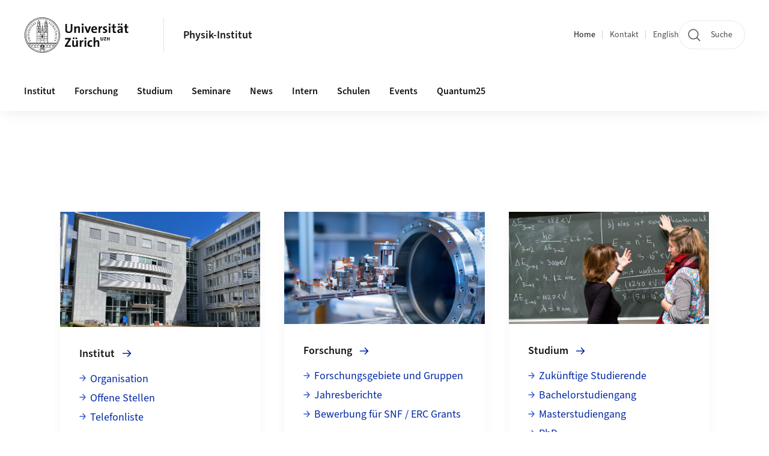

--- FILE ---
content_type: text/html;charset=UTF-8
request_url: https://www.physik.uzh.ch/de/
body_size: 20113
content:


<!DOCTYPE html>
<html lang="de" data-template="st02">
  

    
    
  
 


<head>
    <meta charset="utf-8">
    <meta name="viewport" content="width=device-width, initial-scale=1.0">
    <title>Physik-Institut | Physik-Institut | UZH</title>
    <link rel="stylesheet" href="/.resources/uzh-wcms-frontend/1338/assets/css/main.css">
    <link rel="modulepreload" href="/.resources/uzh-wcms-frontend/1338/assets/js/ui.mjs">
    <link href="https://www.physik.uzh.ch/de.html" rel="canonical">
    <link href="https://www.uzh.ch" rel="alternate" hreflang="x-default">
    <link rel="preload" href="/.resources/uzh-wcms-frontend/1338/assets/fonts/WOFF2/SourceSans3-Regular.otf.woff2" as="font" type="font/woff2" crossorigin="anonymous">
    <link rel="preload" href="/.resources/uzh-wcms-frontend/1338/assets/fonts/WOFF2/SourceSans3-Semibold.otf.woff2" as="font" type="font/woff2" crossorigin="anonymous">
   
    <link rel="apple-touch-icon" sizes="180x180" href="/docroot/favicons/apple-touch-icon.png">
    <link rel="icon" type="image/png" sizes="32x32" href="/docroot/favicons/favicon-32x32.png">
    <link rel="icon" type="image/png" sizes="16x16" href="/docroot/favicons/favicon-16x16.png">
    <link rel="manifest" href="/docroot/favicons/site.webmanifest">
    <link rel="shortcut icon" href="/docroot/favicons/favicon.ico">
    <meta name="msapplication-TileColor" content="#ffffff">
    <meta name="msapplication-config" content="/docroot/favicons/browserconfig.xml">
    <meta name="theme-color" content="#ffffff">
  
    <meta property="og:type" content="website">
    <meta property="og:url" content="https://www.physik.uzh.ch/de.html">
    <meta property="og:title" content="">
   
      <meta property="og:description" content=""/>
    
    
    <!-- 
    <meta property="twitter:url" content="/pages/layouts/default.html">
    <meta property="twitter:title" content="Default Layout (content area only)">
    <meta property="twitter:description" content="Page description">
    <meta property="twitter:image" content="../../dummy/shareimage_example_1200x630.jpg">
    <meta property="twitter:dnt" content="on">
    -->
    
    
    
 
    
    
    
    
    <!-- Start Style Sheet Social Media Icons -->

<style>

.mod-teaser a.facebook, .mod-teaser a.linkedin, .mod-teaser a.xing, .mod-teaser a.twitter, .mod-teaser a.instagram, .mod-teaser a.youtube, .mod-teaser a.issuu
{
    width: 21px;
    height: 21px;
    display: inline-block;
    overflow: hidden;
margin-right:3px;
}

.mod-teaser a.facebook
{
    background-image: url(https://www.uzh.ch/dam/jcr:00000000-7c02-9358-ffff-ffffea416301/facebook.png);
background-repeat: no-repeat;
background-size: 100%;
 content: "";
    display: inline-block;
text-decoration:none;
}
.mod-teaser a.twitter
{
    background-image: url("https://www.uzh.ch/dam/jcr:00000000-7c02-9358-ffff-ffff92e7d42e/twitter.png");
background-repeat: no-repeat;
background-size: 100%;
 content: "";
    display: inline-block;
text-decoration:none;
}
.mod-teaser a.instagram
{
    background-image: url(https://www.uzh.ch/dam/jcr:e0c04bf2-6feb-4925-8043-56aa9cf31214/instagram.png);
background-repeat: no-repeat;
background-size: 100%;
    content: "";
    display: inline-block;
text-decoration:none;

}
.mod-teaser a.youtube
{
    background-image: url("https://www.uzh.ch/dam/jcr:00000000-7c02-9358-ffff-fffffb597cde/youtube.png");
background-repeat: no-repeat;
background-size: 100%;
 content: "";
    display: inline-block;
text-decoration:none;
}
.mod-teaser a.linkedin
{
    background-image: url("https://www.uzh.ch/dam/jcr:00000000-7c02-9358-ffff-ffff9fff7d39/linkedin.png");
background-repeat: no-repeat;
background-size: 100%;
 content: "";
    display: inline-block;
text-decoration:none;
}
.mod-teaser a.xing
{
    background-image: url("https://www.uzh.ch/dam/jcr:39299e70-175a-4d90-b67e-9944a01bddb2/xing.png");
background-repeat: no-repeat;
background-size: 100%;
 content: "";
    display: inline-block;
text-decoration:none;
}
.mod-teaser a.issuu
{
    background-image: url("https://www.uzh.ch/dam/jcr:00000000-7c02-9358-0000-00000bd3a7a4/issuu.png");
background-repeat: no-repeat;
background-size: 100%;
 content: "";
    display: inline-block;
text-decoration:none;
}

</style>

<!-- Style Sheet Social Media Icons -->

   
  
    <link rel="stylesheet" href="/.resources/uzh-wcms-frontend/webresources/1338/css/main.css">
    <script type="module" src="/.resources/uzh-wcms-frontend/webresources/1338/js/main.js"></script>

    <script src="/docroot/jquery/jquery-3.7.1.min.js"></script>
    <script src="/docroot/jquery/jquery-migrate-3.5.2.min.js"></script>
    
   
     
</head>

  

  <body class="template-st02">
   
    <a id="top"></a>
    <!-- component: SkipLink -->
     <div class="SkipLink__container">
        <!-- component: Link --><a class="Link layout-standalone icon-position-after icon-orientation-down SkipLink js-SkipLink" href="#main-content">Zum Inhalt springen<span class="Link--icon">
                <!-- component: Icon --><span class="Icon" data-name="16--link-internal"><svg>
                        <use xlink:href="#16--link-internal"></use>
                    </svg></span><!-- /component: Icon -->
            </span></a><!-- /component: Link -->
     </div>
     <!-- /component: SkipLink -->
 
   








<!-- component: Header -->
<header class="Header js-Header">
    <p class="visuallyhidden" aria-level="1" role="heading">Header</p>
    <div class="Header--top">
        <div class="Header--logo">
               <a class="Logo" href="https://www.uzh.ch">
                  <svg width="208" height="92" aria-labelledby="logoTitle">
                      <title id="logoTitle">Logo der Universität Zürich, zur Startseite</title>
                      <use href="/docroot/logos/uzh_logo_d_pos.svg#uzh_logo"></use>
                  </svg>
               </a>
        </div>
        <div class="Header--mobileButtons">
            <a class="Header--search" href="/de/search.html">
                  <span class="visuallyhidden">Suche</span>
                  <!-- component: Icon -->
                  <span class="Icon" data-name="24--search">
                      <svg>
                          <use xlink:href="#24--search">
                          </use>
                      </svg>
                  </span>
                  <!-- /component: Icon -->
            </a>
          
          <button class="Header--burger js-Header--burger" type="button" aria-controls="main-nav" aria-expanded="false">
            <span class="visuallyhidden">Navigation öffnen/schliessen</span>
            <span class="Header--burger--open">
                <!-- component: Icon -->
                <span class="Icon" data-name="24--menu">
                    <svg>
                        <use xlink:href="#24--menu">
                        </use>
                    </svg>
                </span>
                <!-- /component: Icon -->
            </span>
            <span class="Header--burger--close">
                <!-- component: Icon -->
                <span class="Icon" data-name="24--close">
                    <svg>
                        <use xlink:href="#24--close">
                        </use>
                    </svg>
                </span>
                <!-- /component: Icon -->
            </span>
          </button>
        </div>
        
      
          <div class="Header--department">
             
              
              <a class="Header--department--link" href="/de.html">Physik-Institut</a> 
          </div>
          
        
    </div>
    <div class="Header--bottom js-Header--bottom">
        <div class="Header--bottom--inner">
<!-- component: MainNav -->
<div class="MainNav js-MainNav" id="main-nav" data-mode="lazy">
    

<div class="MainNav--service js-Header--service">

  

  <!-- component: ServiceNav -->
  <h2 class="visuallyhidden">Quicklinks und Sprachwechsel</h2>
  <nav class="ServiceNav">
      <ul class="ServiceNav--list">
          <li class="ServiceNav--list--item">
              <a class="ServiceNav--link is-active" href="/de.html">Home</a>
         </li>
         
         
           <li class="ServiceNav--list--item">   
              <a class="ServiceNav--link " href="/de/kontakt.html">Kontakt</a>
           </li>
         
            <li class="ServiceNav--list--item">
                <a class="ServiceNav--link" href="/en.html">English</a>
            </li>
     </ul>
  </nav>
  <!-- /component: ServiceNav -->
  
  
 
    <!-- component: SearchTrigger -->
    <a class="SearchTrigger" href="/de/search.html" data-js-search-trigger="">
        <!-- component: Icon -->
        <span class="Icon" data-name="24--search">
            <svg>
                <use xlink:href="#24--search">
                </use>
            </svg>
        </span>
        <!-- /component: Icon -->
        <span class="text">Suche</span>
    </a>
    <!-- /component: SearchTrigger -->
</div>       
    <h2 class="visuallyhidden">Hauptnavigation</h2>
    <nav class="MainNav--inner">
        <ul class="MainNav--list js-MainNav--list">
            <!-- Begin: loop through top-level items-->
            
       
             
              <li class="MainNav--list--item js-MainNav--item ">
                  
                  <!-- Button if there are subitems, link if there aren’t-->
                  <button class="MainNav--link js-MainNav--link" type="button" aria-controls="main-nav_overlay_c30ff62c-c019-47f8-858b-6824c4ca88dd" aria-expanded="false"> 
                      Institut  
                      <div class="MainNav--icon">
                          <!-- component: Icon -->
                          <span class="Icon" data-name="16--link-arrow-sm-right">
                              <svg>
                                  <use xlink:href="#16--link-arrow-sm-right">
                                  </use>
                              </svg>
                          </span>
                          <!-- /component: Icon -->
                      </div>
                  </button>
                  
                  <div class="MainNav--overlay js-MainNav--overlay" id="main-nav_overlay_uid-0">
                      <div class="MainNav--overlay--scroller">
                          <div class="MainNav--overlay--inner">
                              <!-- Set data-mainnav-index to the level of nesting-->
                              <div class="MainNav--sub js-MainNav--sub" data-mainnav-index="1">
                                  <div class="MainNav--sub--back">
                                      <!-- component: Button -->
                                      <button class="Button js-MainNav--back" type="button">
                                          <span class="Button--inner">Zurück</span>
                                          <span class="Button--icon">
                                              <!-- component: Icon -->
                                              <span class="Icon" data-name="16--link-arrow-sm-right">
                                                  <svg>
                                                      <use xlink:href="#16--link-arrow-sm-right">
                                                      </use>
                                                  </svg>
                                              </span>
                                              <!-- /component: Icon -->
                                          </span>
                                      </button>
                                      <!-- /component: Button -->
                                  </div>
                                  <div class="MainNav--sub--title">
                                      <!-- component: Link -->
                                      <a class="Link layout-standalone size-small" href="/de/institut.html">
                                          <span class="visuallyhidden">Institut</span>
                                          Institut
                                          <span class="Link--icon">
                                              <!-- component: Icon -->
                                              <span class="Icon" data-name="16--link-internal">
                                                  <svg>
                                                      <use xlink:href="#16--link-internal">
                                                      </use>
                                                  </svg>
                                              </span>
                                              <!-- /component: Icon -->
                                          </span>
                                      </a>
                                      <!-- /component: Link -->
                                  </div> 
                                  <ul class="MainNav--sub--list js-MainNav--overflow">
                                  </ul>
                                  <button class="js-MainNav--close FocusOnly">Menü schliessen</button>
                              </div>
                          </div>
                      </div>
                  </div>
              </li>
              
       
             
              <li class="MainNav--list--item js-MainNav--item ">
                  
                  <!-- Button if there are subitems, link if there aren’t-->
                  <button class="MainNav--link js-MainNav--link" type="button" aria-controls="main-nav_overlay_09d9030d-3fbe-4c50-be7c-6c3fb63b8f16" aria-expanded="false"> 
                      Forschung  
                      <div class="MainNav--icon">
                          <!-- component: Icon -->
                          <span class="Icon" data-name="16--link-arrow-sm-right">
                              <svg>
                                  <use xlink:href="#16--link-arrow-sm-right">
                                  </use>
                              </svg>
                          </span>
                          <!-- /component: Icon -->
                      </div>
                  </button>
                  
                  <div class="MainNav--overlay js-MainNav--overlay" id="main-nav_overlay_uid-1">
                      <div class="MainNav--overlay--scroller">
                          <div class="MainNav--overlay--inner">
                              <!-- Set data-mainnav-index to the level of nesting-->
                              <div class="MainNav--sub js-MainNav--sub" data-mainnav-index="1">
                                  <div class="MainNav--sub--back">
                                      <!-- component: Button -->
                                      <button class="Button js-MainNav--back" type="button">
                                          <span class="Button--inner">Zurück</span>
                                          <span class="Button--icon">
                                              <!-- component: Icon -->
                                              <span class="Icon" data-name="16--link-arrow-sm-right">
                                                  <svg>
                                                      <use xlink:href="#16--link-arrow-sm-right">
                                                      </use>
                                                  </svg>
                                              </span>
                                              <!-- /component: Icon -->
                                          </span>
                                      </button>
                                      <!-- /component: Button -->
                                  </div>
                                  <div class="MainNav--sub--title">
                                      <!-- component: Link -->
                                      <a class="Link layout-standalone size-small" href="/de/forschung.html">
                                          <span class="visuallyhidden">Forschung</span>
                                          Forschung
                                          <span class="Link--icon">
                                              <!-- component: Icon -->
                                              <span class="Icon" data-name="16--link-internal">
                                                  <svg>
                                                      <use xlink:href="#16--link-internal">
                                                      </use>
                                                  </svg>
                                              </span>
                                              <!-- /component: Icon -->
                                          </span>
                                      </a>
                                      <!-- /component: Link -->
                                  </div> 
                                  <ul class="MainNav--sub--list js-MainNav--overflow">
                                  </ul>
                                  <button class="js-MainNav--close FocusOnly">Menü schliessen</button>
                              </div>
                          </div>
                      </div>
                  </div>
              </li>
              
       
             
              <li class="MainNav--list--item js-MainNav--item ">
                  
                  <!-- Button if there are subitems, link if there aren’t-->
                  <button class="MainNav--link js-MainNav--link" type="button" aria-controls="main-nav_overlay_77326b43-33ee-41aa-b592-2f67213b84f2" aria-expanded="false"> 
                      Studium  
                      <div class="MainNav--icon">
                          <!-- component: Icon -->
                          <span class="Icon" data-name="16--link-arrow-sm-right">
                              <svg>
                                  <use xlink:href="#16--link-arrow-sm-right">
                                  </use>
                              </svg>
                          </span>
                          <!-- /component: Icon -->
                      </div>
                  </button>
                  
                  <div class="MainNav--overlay js-MainNav--overlay" id="main-nav_overlay_uid-2">
                      <div class="MainNav--overlay--scroller">
                          <div class="MainNav--overlay--inner">
                              <!-- Set data-mainnav-index to the level of nesting-->
                              <div class="MainNav--sub js-MainNav--sub" data-mainnav-index="1">
                                  <div class="MainNav--sub--back">
                                      <!-- component: Button -->
                                      <button class="Button js-MainNav--back" type="button">
                                          <span class="Button--inner">Zurück</span>
                                          <span class="Button--icon">
                                              <!-- component: Icon -->
                                              <span class="Icon" data-name="16--link-arrow-sm-right">
                                                  <svg>
                                                      <use xlink:href="#16--link-arrow-sm-right">
                                                      </use>
                                                  </svg>
                                              </span>
                                              <!-- /component: Icon -->
                                          </span>
                                      </button>
                                      <!-- /component: Button -->
                                  </div>
                                  <div class="MainNav--sub--title">
                                      <!-- component: Link -->
                                      <a class="Link layout-standalone size-small" href="/de/studium.html">
                                          <span class="visuallyhidden">Studium</span>
                                          Studium
                                          <span class="Link--icon">
                                              <!-- component: Icon -->
                                              <span class="Icon" data-name="16--link-internal">
                                                  <svg>
                                                      <use xlink:href="#16--link-internal">
                                                      </use>
                                                  </svg>
                                              </span>
                                              <!-- /component: Icon -->
                                          </span>
                                      </a>
                                      <!-- /component: Link -->
                                  </div> 
                                  <ul class="MainNav--sub--list js-MainNav--overflow">
                                  </ul>
                                  <button class="js-MainNav--close FocusOnly">Menü schliessen</button>
                              </div>
                          </div>
                      </div>
                  </div>
              </li>
              
       
             
              <li class="MainNav--list--item js-MainNav--item ">
                  
                  <!-- Button if there are subitems, link if there aren’t-->
                  <button class="MainNav--link js-MainNav--link" type="button" aria-controls="main-nav_overlay_20a9c75f-39fc-4554-a862-c97df1d1a375" aria-expanded="false"> 
                      Seminare  
                      <div class="MainNav--icon">
                          <!-- component: Icon -->
                          <span class="Icon" data-name="16--link-arrow-sm-right">
                              <svg>
                                  <use xlink:href="#16--link-arrow-sm-right">
                                  </use>
                              </svg>
                          </span>
                          <!-- /component: Icon -->
                      </div>
                  </button>
                  
                  <div class="MainNav--overlay js-MainNav--overlay" id="main-nav_overlay_uid-3">
                      <div class="MainNav--overlay--scroller">
                          <div class="MainNav--overlay--inner">
                              <!-- Set data-mainnav-index to the level of nesting-->
                              <div class="MainNav--sub js-MainNav--sub" data-mainnav-index="1">
                                  <div class="MainNav--sub--back">
                                      <!-- component: Button -->
                                      <button class="Button js-MainNav--back" type="button">
                                          <span class="Button--inner">Zurück</span>
                                          <span class="Button--icon">
                                              <!-- component: Icon -->
                                              <span class="Icon" data-name="16--link-arrow-sm-right">
                                                  <svg>
                                                      <use xlink:href="#16--link-arrow-sm-right">
                                                      </use>
                                                  </svg>
                                              </span>
                                              <!-- /component: Icon -->
                                          </span>
                                      </button>
                                      <!-- /component: Button -->
                                  </div>
                                  <div class="MainNav--sub--title">
                                      <!-- component: Link -->
                                      <a class="Link layout-standalone size-small" href="/de/seminare.html">
                                          <span class="visuallyhidden">Seminare</span>
                                          Seminare
                                          <span class="Link--icon">
                                              <!-- component: Icon -->
                                              <span class="Icon" data-name="16--link-internal">
                                                  <svg>
                                                      <use xlink:href="#16--link-internal">
                                                      </use>
                                                  </svg>
                                              </span>
                                              <!-- /component: Icon -->
                                          </span>
                                      </a>
                                      <!-- /component: Link -->
                                  </div> 
                                  <ul class="MainNav--sub--list js-MainNav--overflow">
                                  </ul>
                                  <button class="js-MainNav--close FocusOnly">Menü schliessen</button>
                              </div>
                          </div>
                      </div>
                  </div>
              </li>
              
       
             
              <li class="MainNav--list--item js-MainNav--item ">
                  
                  <!-- Button if there are subitems, link if there aren’t-->
                  <button class="MainNav--link js-MainNav--link" type="button" aria-controls="main-nav_overlay_25c4413c-274f-4737-a244-7895c3549053" aria-expanded="false"> 
                      News  
                      <div class="MainNav--icon">
                          <!-- component: Icon -->
                          <span class="Icon" data-name="16--link-arrow-sm-right">
                              <svg>
                                  <use xlink:href="#16--link-arrow-sm-right">
                                  </use>
                              </svg>
                          </span>
                          <!-- /component: Icon -->
                      </div>
                  </button>
                  
                  <div class="MainNav--overlay js-MainNav--overlay" id="main-nav_overlay_uid-4">
                      <div class="MainNav--overlay--scroller">
                          <div class="MainNav--overlay--inner">
                              <!-- Set data-mainnav-index to the level of nesting-->
                              <div class="MainNav--sub js-MainNav--sub" data-mainnav-index="1">
                                  <div class="MainNav--sub--back">
                                      <!-- component: Button -->
                                      <button class="Button js-MainNav--back" type="button">
                                          <span class="Button--inner">Zurück</span>
                                          <span class="Button--icon">
                                              <!-- component: Icon -->
                                              <span class="Icon" data-name="16--link-arrow-sm-right">
                                                  <svg>
                                                      <use xlink:href="#16--link-arrow-sm-right">
                                                      </use>
                                                  </svg>
                                              </span>
                                              <!-- /component: Icon -->
                                          </span>
                                      </button>
                                      <!-- /component: Button -->
                                  </div>
                                  <div class="MainNav--sub--title">
                                      <!-- component: Link -->
                                      <a class="Link layout-standalone size-small" href="/de/news.html">
                                          <span class="visuallyhidden">News</span>
                                          News
                                          <span class="Link--icon">
                                              <!-- component: Icon -->
                                              <span class="Icon" data-name="16--link-internal">
                                                  <svg>
                                                      <use xlink:href="#16--link-internal">
                                                      </use>
                                                  </svg>
                                              </span>
                                              <!-- /component: Icon -->
                                          </span>
                                      </a>
                                      <!-- /component: Link -->
                                  </div> 
                                  <ul class="MainNav--sub--list js-MainNav--overflow">
                                  </ul>
                                  <button class="js-MainNav--close FocusOnly">Menü schliessen</button>
                              </div>
                          </div>
                      </div>
                  </div>
              </li>
              
       
             
              <li class="MainNav--list--item js-MainNav--item ">
                  
                  <!-- Button if there are subitems, link if there aren’t-->
                  <button class="MainNav--link js-MainNav--link" type="button" aria-controls="main-nav_overlay_ac0bbec8-1226-4dc1-9a21-5aad3fb6ba8a" aria-expanded="false"> 
                      Intern  
                      <div class="MainNav--icon">
                          <!-- component: Icon -->
                          <span class="Icon" data-name="16--link-arrow-sm-right">
                              <svg>
                                  <use xlink:href="#16--link-arrow-sm-right">
                                  </use>
                              </svg>
                          </span>
                          <!-- /component: Icon -->
                      </div>
                  </button>
                  
                  <div class="MainNav--overlay js-MainNav--overlay" id="main-nav_overlay_uid-5">
                      <div class="MainNav--overlay--scroller">
                          <div class="MainNav--overlay--inner">
                              <!-- Set data-mainnav-index to the level of nesting-->
                              <div class="MainNav--sub js-MainNav--sub" data-mainnav-index="1">
                                  <div class="MainNav--sub--back">
                                      <!-- component: Button -->
                                      <button class="Button js-MainNav--back" type="button">
                                          <span class="Button--inner">Zurück</span>
                                          <span class="Button--icon">
                                              <!-- component: Icon -->
                                              <span class="Icon" data-name="16--link-arrow-sm-right">
                                                  <svg>
                                                      <use xlink:href="#16--link-arrow-sm-right">
                                                      </use>
                                                  </svg>
                                              </span>
                                              <!-- /component: Icon -->
                                          </span>
                                      </button>
                                      <!-- /component: Button -->
                                  </div>
                                  <div class="MainNav--sub--title">
                                      <!-- component: Link -->
                                      <a class="Link layout-standalone size-small" href="/de/intern.html">
                                          <span class="visuallyhidden">Intern</span>
                                          Intern
                                          <span class="Link--icon">
                                              <!-- component: Icon -->
                                              <span class="Icon" data-name="16--link-internal">
                                                  <svg>
                                                      <use xlink:href="#16--link-internal">
                                                      </use>
                                                  </svg>
                                              </span>
                                              <!-- /component: Icon -->
                                          </span>
                                      </a>
                                      <!-- /component: Link -->
                                  </div> 
                                  <ul class="MainNav--sub--list js-MainNav--overflow">
                                  </ul>
                                  <button class="js-MainNav--close FocusOnly">Menü schliessen</button>
                              </div>
                          </div>
                      </div>
                  </div>
              </li>
              
       
             
              <li class="MainNav--list--item js-MainNav--item ">
                  
                  <!-- Button if there are subitems, link if there aren’t-->
                  <button class="MainNav--link js-MainNav--link" type="button" aria-controls="main-nav_overlay_24194180-7890-4408-81ec-7528a0e43776" aria-expanded="false"> 
                      Schulen  
                      <div class="MainNav--icon">
                          <!-- component: Icon -->
                          <span class="Icon" data-name="16--link-arrow-sm-right">
                              <svg>
                                  <use xlink:href="#16--link-arrow-sm-right">
                                  </use>
                              </svg>
                          </span>
                          <!-- /component: Icon -->
                      </div>
                  </button>
                  
                  <div class="MainNav--overlay js-MainNav--overlay" id="main-nav_overlay_uid-6">
                      <div class="MainNav--overlay--scroller">
                          <div class="MainNav--overlay--inner">
                              <!-- Set data-mainnav-index to the level of nesting-->
                              <div class="MainNav--sub js-MainNav--sub" data-mainnav-index="1">
                                  <div class="MainNav--sub--back">
                                      <!-- component: Button -->
                                      <button class="Button js-MainNav--back" type="button">
                                          <span class="Button--inner">Zurück</span>
                                          <span class="Button--icon">
                                              <!-- component: Icon -->
                                              <span class="Icon" data-name="16--link-arrow-sm-right">
                                                  <svg>
                                                      <use xlink:href="#16--link-arrow-sm-right">
                                                      </use>
                                                  </svg>
                                              </span>
                                              <!-- /component: Icon -->
                                          </span>
                                      </button>
                                      <!-- /component: Button -->
                                  </div>
                                  <div class="MainNav--sub--title">
                                      <!-- component: Link -->
                                      <a class="Link layout-standalone size-small" href="/de/schulen.html">
                                          <span class="visuallyhidden">Schulen</span>
                                          Schulen
                                          <span class="Link--icon">
                                              <!-- component: Icon -->
                                              <span class="Icon" data-name="16--link-internal">
                                                  <svg>
                                                      <use xlink:href="#16--link-internal">
                                                      </use>
                                                  </svg>
                                              </span>
                                              <!-- /component: Icon -->
                                          </span>
                                      </a>
                                      <!-- /component: Link -->
                                  </div> 
                                  <ul class="MainNav--sub--list js-MainNav--overflow">
                                  </ul>
                                  <button class="js-MainNav--close FocusOnly">Menü schliessen</button>
                              </div>
                          </div>
                      </div>
                  </div>
              </li>
              
       
             
              <li class="MainNav--list--item js-MainNav--item ">
                  
                  <!-- Button if there are subitems, link if there aren’t-->
                  <button class="MainNav--link js-MainNav--link" type="button" aria-controls="main-nav_overlay_724396e3-1b0d-449b-b6d2-a705621ad9bd" aria-expanded="false"> 
                      Events  
                      <div class="MainNav--icon">
                          <!-- component: Icon -->
                          <span class="Icon" data-name="16--link-arrow-sm-right">
                              <svg>
                                  <use xlink:href="#16--link-arrow-sm-right">
                                  </use>
                              </svg>
                          </span>
                          <!-- /component: Icon -->
                      </div>
                  </button>
                  
                  <div class="MainNav--overlay js-MainNav--overlay" id="main-nav_overlay_uid-7">
                      <div class="MainNav--overlay--scroller">
                          <div class="MainNav--overlay--inner">
                              <!-- Set data-mainnav-index to the level of nesting-->
                              <div class="MainNav--sub js-MainNav--sub" data-mainnav-index="1">
                                  <div class="MainNav--sub--back">
                                      <!-- component: Button -->
                                      <button class="Button js-MainNav--back" type="button">
                                          <span class="Button--inner">Zurück</span>
                                          <span class="Button--icon">
                                              <!-- component: Icon -->
                                              <span class="Icon" data-name="16--link-arrow-sm-right">
                                                  <svg>
                                                      <use xlink:href="#16--link-arrow-sm-right">
                                                      </use>
                                                  </svg>
                                              </span>
                                              <!-- /component: Icon -->
                                          </span>
                                      </button>
                                      <!-- /component: Button -->
                                  </div>
                                  <div class="MainNav--sub--title">
                                      <!-- component: Link -->
                                      <a class="Link layout-standalone size-small" href="/de/events.html">
                                          <span class="visuallyhidden">Events</span>
                                          Events
                                          <span class="Link--icon">
                                              <!-- component: Icon -->
                                              <span class="Icon" data-name="16--link-internal">
                                                  <svg>
                                                      <use xlink:href="#16--link-internal">
                                                      </use>
                                                  </svg>
                                              </span>
                                              <!-- /component: Icon -->
                                          </span>
                                      </a>
                                      <!-- /component: Link -->
                                  </div> 
                                  <ul class="MainNav--sub--list js-MainNav--overflow">
                                  </ul>
                                  <button class="js-MainNav--close FocusOnly">Menü schliessen</button>
                              </div>
                          </div>
                      </div>
                  </div>
              </li>
              
       
             
              <li class="MainNav--list--item js-MainNav--item ">
                  
                  <!-- Button if there are subitems, link if there aren’t-->
                  <button class="MainNav--link js-MainNav--link" type="button" aria-controls="main-nav_overlay_991fb946-b999-4648-a60c-1bf66dac8492" aria-expanded="false"> 
                      Quantum25  
                      <div class="MainNav--icon">
                          <!-- component: Icon -->
                          <span class="Icon" data-name="16--link-arrow-sm-right">
                              <svg>
                                  <use xlink:href="#16--link-arrow-sm-right">
                                  </use>
                              </svg>
                          </span>
                          <!-- /component: Icon -->
                      </div>
                  </button>
                  
                  <div class="MainNav--overlay js-MainNav--overlay" id="main-nav_overlay_uid-8">
                      <div class="MainNav--overlay--scroller">
                          <div class="MainNav--overlay--inner">
                              <!-- Set data-mainnav-index to the level of nesting-->
                              <div class="MainNav--sub js-MainNav--sub" data-mainnav-index="1">
                                  <div class="MainNav--sub--back">
                                      <!-- component: Button -->
                                      <button class="Button js-MainNav--back" type="button">
                                          <span class="Button--inner">Zurück</span>
                                          <span class="Button--icon">
                                              <!-- component: Icon -->
                                              <span class="Icon" data-name="16--link-arrow-sm-right">
                                                  <svg>
                                                      <use xlink:href="#16--link-arrow-sm-right">
                                                      </use>
                                                  </svg>
                                              </span>
                                              <!-- /component: Icon -->
                                          </span>
                                      </button>
                                      <!-- /component: Button -->
                                  </div>
                                  <div class="MainNav--sub--title">
                                      <!-- component: Link -->
                                      <a class="Link layout-standalone size-small" href="/de/Quantum25.html">
                                          <span class="visuallyhidden">Quantum25</span>
                                          Quantum25
                                          <span class="Link--icon">
                                              <!-- component: Icon -->
                                              <span class="Icon" data-name="16--link-internal">
                                                  <svg>
                                                      <use xlink:href="#16--link-internal">
                                                      </use>
                                                  </svg>
                                              </span>
                                              <!-- /component: Icon -->
                                          </span>
                                      </a>
                                      <!-- /component: Link -->
                                  </div> 
                                  <ul class="MainNav--sub--list js-MainNav--overflow">
                                  </ul>
                                  <button class="js-MainNav--close FocusOnly">Menü schliessen</button>
                              </div>
                          </div>
                      </div>
                  </div>
              </li>
              
              
        </ul>
        <!-- Begin: empty container for items that don't fit viewport-->
        <!-- Must always be there, items are added via JS-->
        <ul class="MainNav--list more js-MainNav--more">
            <li class="MainNav--list--item js-MainNav--item more">
                <button class="MainNav--link js-MainNav--link" aria-controls="main-nav_overlay_uid-4" aria-expanded="false" type="button">
                    Mehr
                    <div class="MainNav--icon">
                        <!-- component: Icon -->
                        <span class="Icon" data-name="16--menu">
                            <svg>
                                <use xlink:href="#16--menu">
                                </use>
                            </svg>
                        </span>
                        <!-- /component: Icon -->
                    </div>
                </button>
                <div class="MainNav--overlay js-MainNav--overlay" id="main-nav_overlay_uid-4">
                    <div class="MainNav--overlay--scroller">
                        <div class="MainNav--overlay--inner">
                            <!-- data-mainnav-index must be 0 within this placeholder container-->
                            <div class="MainNav--sub js-MainNav--sub" data-mainnav-index="0">
                                <ul class="MainNav--sub--list js-MainNav--overflow">
                                </ul>
                                <button class="js-MainNav--close FocusOnly">Menü schliessen</button>
                            </div>
                        </div>
                    </div>
                </div>
            </li>
            <!-- End: empty container for items that don't fit viewport-->
        </ul>
    </nav>
</div>
<!-- /component: MainNav -->        </div>
    </div>
</header>
<!-- /component: Header -->
    
   
     
 
 <main id="main-content">
 
 
             

 

  <section class="Intro">
      <div class="Intro--inner">
      
      
          <div class="Intro--content">
          </div>
          
          <div class="Intro--top">
                  <h1 class="Intro--title richtext"></h1>
              
          </div>
          
  
  
  
  
      </div>
  </section>
    <section class="ContentArea">
<div class="MasonryGridWrapper">
  <h2 class="visuallyhidden">Grid containing content elements</h2>
  <div class="MasonryGrid js-MasonryGrid"> 
     <div class="MasonryGrid--item js-MasonryGrid--item">

<!-- component: linkList -->
<div class="LinkList">
    <div class="LinkList--header">
            <div class="LinkList--image">
            
              

      
  
      
     
          <div class="Image" style="--image_width:400;--image_height: 230;">
            <div class="Image--wrapper">
              <img src="/dam/jcr:9dd1984c-54e5-4987-b5d4-299511002c5e/Y36_scaled.png" alt="" title="" class="Image--img"/>
            </div>
          </div>
      
 
            </div>
                <h3 class="LinkList--title">
                  <a class="Link layout-standalone" href="/de/institut.html">
                    Institut
                    <span class="Link--icon">
                     <!-- component: Icon -->
                          <span class="Icon" data-name="16--link-internal">
                              <svg>
                                  <use xlink:href="#16--link-internal">
                                  </use>
                              </svg>
                          </span>
                          <!-- /component: Icon -->
                      </span>
                  </a>
                </h3>
                <a class="LinkList--link" href="/de/institut.html">
                  <span class="visuallyhidden">Mehr zu Institut</span>
                </a>
    </div>
    <div class="LinkList--content">
<ul class="LinkList--list">
            <li>

    
        
           <a class="Link" title="Organisation" href="/de/institut/organisation.html">Organisation</a>
          
        </li>
        <li>

    
        
           <a class="Link" title="Offene Stellen" href="/de/institut/jobs.html">Offene Stellen</a>
          
        </li>
        <li>

    
        
           <a class="Link" title="Telefonliste" href="/de/institut/Telefonliste.html">Telefonliste</a>
          
        </li>
        <li>

    
        
           <a class="Link" title="Kalender" href="/de/institut/kalender.html">Kalender</a>
          
        </li>
</ul>
    </div>
</div>     </div>
     <div class="MasonryGrid--item js-MasonryGrid--item">

<!-- component: linkList -->
<div class="LinkList">
    <div class="LinkList--header">
            <div class="LinkList--image">
            
              

      
  
      
     
          <div class="Image" style="--image_width:400;--image_height: 225;">
            <div class="Image--wrapper">
              <img src="/dam/jcr:7dd752aa-e677-4c41-b601-f6a866f8d7cb/research_scaled.png" alt="" title="" class="Image--img"/>
            </div>
          </div>
      
 
            </div>
                <h3 class="LinkList--title">
                  <a class="Link layout-standalone" href="/de/forschung.html">
                    Forschung
                    <span class="Link--icon">
                     <!-- component: Icon -->
                          <span class="Icon" data-name="16--link-internal">
                              <svg>
                                  <use xlink:href="#16--link-internal">
                                  </use>
                              </svg>
                          </span>
                          <!-- /component: Icon -->
                      </span>
                  </a>
                </h3>
                <a class="LinkList--link" href="/de/forschung.html">
                  <span class="visuallyhidden">Mehr zu Forschung</span>
                </a>
    </div>
    <div class="LinkList--content">
<ul class="LinkList--list">
            <li>

    
        
           <a class="Link" title="Forschungsgebiete und Gruppen" href="/de/forschung/forschung.html">Forschungsgebiete und Gruppen</a>
          
        </li>
        <li>

    
        
           <a class="Link" title="Jahresberichte" href="/de/forschung/Jahresberichte.html">Jahresberichte</a>
          
        </li>
        <li>

    
        
           <a class="Link" title="Bewerbung für SNF / ERC Grants" href="/de/info/snsffellowship.html">Bewerbung für SNF / ERC Grants</a>
          
        </li>
        <li>
&nbsp;        </li>
        <li>
&nbsp;        </li>
</ul>
    </div>
</div>     </div>
     <div class="MasonryGrid--item js-MasonryGrid--item">

<!-- component: linkList -->
<div class="LinkList">
    <div class="LinkList--header">
            <div class="LinkList--image">
            
              

      
  
      
     
          <div class="Image" style="--image_width:400;--image_height: 225;">
            <div class="Image--wrapper">
              <img src="/dam/jcr:33470d89-b724-40ca-bed2-d21c35ac2a3e/Lehre_scaled.png" alt="" title="" class="Image--img"/>
            </div>
          </div>
      
 
            </div>
                <h3 class="LinkList--title">
                  <a class="Link layout-standalone" href="/de/studium.html">
                    Studium
                    <span class="Link--icon">
                     <!-- component: Icon -->
                          <span class="Icon" data-name="16--link-internal">
                              <svg>
                                  <use xlink:href="#16--link-internal">
                                  </use>
                              </svg>
                          </span>
                          <!-- /component: Icon -->
                      </span>
                  </a>
                </h3>
                <a class="LinkList--link" href="/de/studium.html">
                  <span class="visuallyhidden">Mehr zu Studium</span>
                </a>
    </div>
    <div class="LinkList--content">
<ul class="LinkList--list">
            <li>

    
        
           <a class="Link" title="Zukünftige Studierende" href="/de/studium/Zukünftige-Studierende.html">Zukünftige Studierende</a>
          
        </li>
        <li>

    
        
           <a class="Link" title="Bachelorstudiengang" href="/de/studium/Studienprogramme/bachelorstudiengang.html">Bachelorstudiengang</a>
          
        </li>
        <li>

    
        
           <a class="Link" title="Masterstudiengang" href="/de/studium/Studienprogramme/master-.html">Masterstudiengang</a>
          
        </li>
        <li>

    
        
           <a class="Link" title="PhD" href="/de/studium/Studienprogramme/phd.html">PhD</a>
          
        </li>
        <li>

    
        
           <a class="Link" title="Vorlesungsunterlagen" href="/de/studium/Vorlesungsunterlagen.html">Vorlesungsunterlagen</a>
          
        </li>
        <li>

    
        
           <a class="Link" title="Bachelor- und Masterthemen" href="/de/studium/Themen-Bachelor-Masterarbeit.html">Bachelor- und Masterthemen</a>
          
        </li>
</ul>
    </div>
</div>     </div>
     <div class="MasonryGrid--item js-MasonryGrid--item">

<!-- component: Teaser -->
<div class="Teaser">
    <div class="Teaser--inner">
        <div class="Teaser--header">

              <div class="Teaser--image">


      
  
      
     
          <div class="Image" style="--image_width:320;--image_height: 123;">
            <div class="Image--wrapper">
              <img src="/dam/jcr:1cb12189-8b43-4a80-8e3f-fdb731168b49/schroedinger.png" alt="" title="" class="Image--img"/>
            </div>
          </div>
      
 
                 
              </div>
             
            
            
            
             <h3 class="Teaser--title">Schrödingergleichung</h3>
            
            
            
        </div>
        
        


        
        
        <div class="Teaser--body">
            <div class="Teaser--text richtext"><p>Erwin Schr&ouml;dinger entwickelte seine ber&uuml;hmte Gleichung w&auml;hrend seiner Zeit als Professor an unserer Universit&auml;t. 1933 erhielt er f&uuml;r seine Leistung den Nobelpreis. Die Schr&ouml;dingergleichung bildet unter anderem das Fundament der Atom- und Molek&uuml;lphysik.</p>
</div>
<ul class="Teaser--linkList">
    </ul>        </div>
    </div>
</div>     </div>
     <div class="MasonryGrid--item js-MasonryGrid--item">

<!-- component: linkList -->
<div class="LinkList">
    <div class="LinkList--header">
                <h3 class="LinkList--title">
                  <a class="Link layout-standalone" href="/de/news.html">
                    News
                    <span class="Link--icon">
                     <!-- component: Icon -->
                          <span class="Icon" data-name="16--link-internal">
                              <svg>
                                  <use xlink:href="#16--link-internal">
                                  </use>
                              </svg>
                          </span>
                          <!-- /component: Icon -->
                      </span>
                  </a>
                </h3>
                <a class="LinkList--link" href="/de/news.html">
                  <span class="visuallyhidden">Mehr zu News</span>
                </a>
    </div>
    <div class="LinkList--content">
<ul class="LinkList--list">
            <li>

    
        
           <a class="Link" title="11/25 Zurich Instruments Award for Julia Küspert" href="/de/news/Aktuell/zurich-instruments-prize.html">11/25 Zurich Instruments Award for Julia Küspert</a>
          
        </li>
        <li>

    
        
           <a class="Link" title="11/25 Publication of Gehrmann group on Neutrino-Nucleon Scattering" href="/de/news/Aktuell/Rediscovering-Forgotten-Neutrino-Data--Shedding-New-Light-on-the-Hadronisation-Mechanism.html">11/25 Publication of Gehrmann group on Neutrino-Nucleon Scattering</a>
          
        </li>
        <li>

    
        
           <a class="Link" title="11/25 Dectris Prize für Andrej Maraffio" href="/de/news/Aktuell/dectris-prize25.html">11/25 Dectris Prize für Andrej Maraffio</a>
          
        </li>
        <li>

    
        
           <a class="Link" title="11/25 Soluyanov Prize für Haojie Geng" href="/de/news/Aktuell/soluyanov-prize25.html">11/25 Soluyanov Prize für Haojie Geng</a>
          
        </li>
        <li>

    
        
           <a class="Link" title="11/25 Nico Serra: Bridge Discovery Grant" href="/de/news/Aktuell/nico1125.html">11/25 Nico Serra: Bridge Discovery Grant</a>
          
        </li>
        <li>

    
        
           <a class="Link" title="10/25 Johan Chang: Publication in Nature Physics" href="/de/news/Aktuell/publication-chang.html">10/25 Johan Chang: Publication in Nature Physics</a>
          
        </li>
        <li>

    
        
           <a class="Link" title="10/25 Marc Janoschek: American Physical Society Fellow" href="/de/news/Aktuell/congratulations-marc-janoschek.html">10/25 Marc Janoschek: American Physical Society Fellow</a>
          
        </li>
        <li>

    
        
           <a class="Link" title="10/25 Florencia Canelli: American Physical Society Fellow" href="/de/news/Aktuell/congratulations-florencia-canelli1.html">10/25 Florencia Canelli: American Physical Society Fellow</a>
          
        </li>
        <li>

    
        
           <a class="Link" title="10/25 Chiara Savoini gewinnt den CHIPP PhD Preis 2025" href="/de/news/Aktuell/congratulations-chiara0.html">10/25 Chiara Savoini gewinnt den CHIPP PhD Preis 2025</a>
          
        </li>
        <li>

    
        
           <a class="Link" title="09/25 New Fundamental Physics Laboratory at the BedrettoLab" href="/de/news/Aktuell/bedrettolab0.html">09/25 New Fundamental Physics Laboratory at the BedrettoLab</a>
          
        </li>
        <li>

    
        
           <a class="Link" title="05/25 Quantum Century Ausstellung" href="/de/Quantum25/Ausstellung.html">05/25 Quantum Century Ausstellung</a>
          
        </li>
        <li>

    
        
           <a class="Link" title="Mehr" href="/de/news/Aktuell.html">Mehr</a>
          
        </li>
</ul>
    </div>
</div>     </div>
     <div class="MasonryGrid--item js-MasonryGrid--item">

<!-- component: Teaser -->
<div class="Teaser">
    <div class="Teaser--inner">
        <div class="Teaser--header">

              <div class="Teaser--image">


      
  
      
     
          <div class="Image" style="--image_width:320;--image_height: 145;">
            <div class="Image--wrapper">
              <img src="/dam/jcr:d74cf5f9-a290-434b-a759-e3523bf2ea76/img1.jpg" alt="" title="" class="Image--img"/>
            </div>
          </div>
      
 
                 
              </div>
             
            
            
            
            
              <h3 class="Teaser--title"> 
                <!-- component: Link -->
                <!-- Link using span element-->
                <span class="Link layout-standalone size-small">
                    Quantum Century Ausstellung
                    <span class="Link--icon">
                        <!-- component: Icon -->
                        <span class="Icon" data-name="16--link-internal">
                            <svg>
                                <use xlink:href="#16--link-internal">
                                </use>
                            </svg>
                          </span>
                          <!-- /component: Icon -->
                      </span>
                  </span>
                  <!-- /component: Link -->
              </h3>
              <a class="Teaser--link" href="/de/Quantum25.html" >
                <span class="visuallyhidden">Mehr zu Quantum Century Ausstellung</span>
              </a>
           
            
            
            
        </div>
        
        


        
           
        
        
        
        <div class="Teaser--body">
            <div class="Teaser--text richtext"><p>In der Universit&auml;tsbibliothek Naturwissenschaften am Campus Irchel<br />
Montag-Freitag 9:00-17:00<br />
<a href="/de/Quantum25.html">Mehr</a></p>
</div>
<ul class="Teaser--linkList">
    </ul>        </div>
    </div>
</div>     </div>
     <div class="MasonryGrid--item js-MasonryGrid--item">

<!-- component: Teaser -->
<div class="Teaser">
    <div class="Teaser--inner">
        <div class="Teaser--header">

              <div class="Teaser--image">


      
  
      
     
          <div class="Image" style="--image_width:320;--image_height: 163;">
            <div class="Image--wrapper">
              <img src="/dam/jcr:9d8fe6b3-ec6a-476a-af67-14c318d02077/Cover.png" alt="" title="" class="Image--img"/>
            </div>
          </div>
      
 
                 
              </div>
             
            
            
            
            
              <h3 class="Teaser--title"> 
                <!-- component: Link -->
                <!-- Link using span element-->
                <span class="Link layout-standalone size-small">
                    Annual Report 2024
                    <span class="Link--icon">
                        <!-- component: Icon -->
                        <span class="Icon" data-name="16--link-internal">
                            <svg>
                                <use xlink:href="#16--link-internal">
                                </use>
                            </svg>
                          </span>
                          <!-- /component: Icon -->
                      </span>
                  </span>
                  <!-- /component: Link -->
              </h3>
              <a class="Teaser--link" href="/en/research/reports/Annual-Report-2024.html" >
                <span class="visuallyhidden">Mehr zu Annual Report 2024</span>
              </a>
           
            
            
            
        </div>
        
        


        
        
        <div class="Teaser--body">
            <div class="Teaser--text richtext"></div>
<ul class="Teaser--linkList">
    </ul>        </div>
    </div>
</div>     </div>
     <div class="MasonryGrid--item js-MasonryGrid--item">

<!-- component: Teaser -->
<div class="Teaser">
    <div class="Teaser--inner">
        <div class="Teaser--header">

              <div class="Teaser--image">


      
  
      
     
          <div class="Image" style="--image_width:320;--image_height: 187;">
            <div class="Image--wrapper">
              <img src="/dam/jcr:c2c08f7c-968b-4ae6-b922-be55c45b6683/UnEarthsmall.png" alt="" title="" class="Image--img"/>
            </div>
          </div>
      
 
                 
              </div>
             
            
            
            
             <h3 class="Teaser--title">Ausstellung UzhN/EARTH – Kunst und Wissenschaft 1600 Meter unter Tage</h3>
            
            
            
        </div>
        
        


        
           
        
        
        
        <div class="Teaser--body">
            <div class="Teaser--text richtext"><p>Neue Ausstellung im <a href="https://www.sciencepavilion.uzh.ch/de/austellungen/UzhNEARTH.html">Science Pavilion UZH</a></p>
</div>
<ul class="Teaser--linkList">
    </ul>        </div>
    </div>
</div>     </div>
     <div class="MasonryGrid--item js-MasonryGrid--item">

<!-- component: linkList -->
<div class="LinkList">
    <div class="LinkList--header">
            <div class="LinkList--image">
            
              

      
  
      
     
          <div class="Image" style="--image_width:400;--image_height: 179;">
            <div class="Image--wrapper">
              <img src="/dam/jcr:a0beebb7-d069-4402-a1db-cd7edf4ac018/award25.png" alt="" title="" class="Image--img"/>
            </div>
          </div>
      
 
            </div>
                <h3 class="LinkList--title">Poster Award</h3>
    </div>
    <div class="LinkList--content">
            <p class="LinkList--text">Congratulations to Christiane Mayer, Johannes Wüthrich and Jona Motta for winning the awards for the best posters of the institute</p>
<ul class="LinkList--list">
    </ul>
    </div>
</div>     </div>
     <div class="MasonryGrid--item js-MasonryGrid--item">

<!-- component: Teaser -->
<div class="Teaser">
    <div class="Teaser--inner">
        <div class="Teaser--header">

              <div class="Teaser--image">


      
  
      
     
          <div class="Image" style="--image_width:320;--image_height: 90;">
            <div class="Image--wrapper">
              <img src="/dam/jcr:f3bbf8b4-9f50-4075-b80c-f3d508621a0d/institutvideo.png" alt="Physik-Institut in 5 Minuten" title="" class="Image--img"/>
            </div>
          </div>
      
 
                 
              </div>
             
            
            
            
            
              <h3 class="Teaser--title"> 
                <!-- component: Link -->
                <!-- Link using span element-->
                <span class="Link layout-standalone size-small">
                    Physik-Institut in 5 Minuten
                    <span class="Link--icon">
                        <!-- component: Icon -->
                        <span class="Icon" data-name="16--link-internal">
                            <svg>
                                <use xlink:href="#16--link-internal">
                                </use>
                            </svg>
                          </span>
                          <!-- /component: Icon -->
                      </span>
                  </span>
                  <!-- /component: Link -->
              </h3>
              <a class="Teaser--link" href="https://uzh.mediaspace.cast.switch.ch/media/Welcome+to+the+Department+of+Physics+UZH/0_50ejuhhl/12736" >
                <span class="visuallyhidden">Mehr zu Physik-Institut in 5 Minuten</span>
              </a>
           
            
            
            
        </div>
        
        


        
        
        <div class="Teaser--body">
            <div class="Teaser--text richtext"></div>
<ul class="Teaser--linkList">
    </ul>        </div>
    </div>
</div>     </div>
     <div class="MasonryGrid--item js-MasonryGrid--item">

<!-- component: linkList -->
<div class="LinkList">
    <div class="LinkList--header">
                <h3 class="LinkList--title"> </h3>
    </div>
    <div class="LinkList--content">
<ul class="LinkList--list">
    </ul>
    </div>
</div>     </div>
  </div>
</div>    </section>
        
    

    <!-- component: CrawlerLinks -->
      <div class="CrawlerLinks">
          <ul>
          
          
              
                <li>
                    <a rel=”dofollow” href="/de/institut.html">Institut</a>
                </li>
                
              
                <li>
                    <a rel=”dofollow” href="/de/forschung.html">Forschung</a>
                </li>
                
              
                <li>
                    <a rel=”dofollow” href="/de/studium.html">Studium</a>
                </li>
                
              
                <li>
                    <a rel=”dofollow” href="/de/seminare.html">Seminare</a>
                </li>
                
              
                <li>
                    <a rel=”dofollow” href="/de/news.html">News</a>
                </li>
                
              
                <li>
                    <a rel=”dofollow” href="/de/intern.html">Intern</a>
                </li>
                
              
                <li>
                    <a rel=”dofollow” href="/de/schulen.html">Schulen</a>
                </li>
                
              
                <li>
                    <a rel=”dofollow” href="/de/events.html">Events</a>
                </li>
                
              
                <li>
                    <a rel=”dofollow” href="/de/Quantum25.html">Quantum25</a>
                </li>
                
              
          </ul>
      </div>
      <!-- /component: CrawlerLinks -->
      
 </main>    

<footer class="Footer">
    
       <p class="visuallyhidden" aria-level="1" role="heading">Footer</p>
       
       <div class="Footer--main"> 
  
       
              <div class="Footer--column">
<!-- component: FooterLinkList -->
<div class="FooterLinkList">
    <h2 class="FooterLinkList--title">Kontakt</h2>
    <div class="FooterLinkList--text richtext">
        <p>Physik-Institut</p>

<p>Universit&auml;t Z&uuml;rich<br />
Winterthurerstrasse 190<br />
8057 Z&uuml;rich<br />
Schweiz</p>

<p><span style="background-color:transparent">Tel.: +41 44 635 5723<br />
Fax.: +41 44 635 5704</span><br />
<span style="background-color:transparent">​</span><a class="disabled" href="mailto:sekretariat@physik.uzh.ch">sekretariat@physik.uzh.ch</a></p>

    </div>
<!-- div if single entry, ul if multiple-->
<ul class="FooterLinkList--list">
   </ul>


</div>
<!-- /component: FooterLinkList -->              </div>
          
              <div class="Footer--column">
<!-- component: Map -->
<div class="Map js-Map" data-map-building="Y36" data-map-zoom="6">
 
    <div class="Map--container">
        <div class="js-Map--canvas" id="4f1c0e34-38ad-4282-b516-24ca7d81da87">
        </div>
    </div>
</div>              </div>
            
              <div class="Footer--column">
 <!-- component: FooterLinkList -->
 <div class="FooterLinkList">
    <h2 class="FooterLinkList--title">Links</h2>
    <!-- div if single entry, ul if multiple-->
<!-- div if single entry, ul if multiple-->
<ul class="FooterLinkList--list">
        <li class="FooterLink--item">


       



    
   
       <a class="Link size-small" title="MNF UZH"  alt="Externer Link" href="https://www.mnf.uzh.ch/de.html" target="_blank">MNF UZH</a>

     
     </li>
     <li class="FooterLink--item">


       



    
   
       <a class="Link size-small" title="Science Pavilion UZH"  alt="Externer Link" href="https://www.sciencepavilion.uzh.ch/de.html" target="_blank">Science Pavilion UZH</a>

     
     </li>
     <li class="FooterLink--item">


       



    
   
       <a class="Link size-small" title="Science Lab UZH"  alt="Externer Link" href="https://www.sciencelab.uzh.ch/de.html" target="_blank">Science Lab UZH</a>

     
     </li>
     <li class="FooterLink--item">


       



    
   
       <a class="Link size-small" title="Fachverein Physik"  alt="Externer Link" href="https://www.fpu.uzh.ch/de.html" target="_blank">Fachverein Physik</a>

     
     </li>
</ul>


 </div>              </div>
         
          <div class="Footer--column">

<!-- component: FooterSocialMediaList -->
<div class="FooterSocialMediaList">
    <h2 class="FooterSocialMediaList--title">Folgen Sie uns</h2>
    <ul class="FooterSocialMediaList--list">
    
        <li class="FooterSocialMediaList--item">
          <a class="FooterSocialMediaList--link" href="https://www.linkedin.com/groups/10076049" target="_blank">
              <!-- component: Icon -->
              <span class="Icon" data-name="16--linkedin">
                  <svg>
                      <use xlink:href="#16--linkedin">
                      </use>
                  </svg>
              </span>
              <!-- /component: Icon -->LinkedIn</a>
        </li>
     
     
        <li class="FooterSocialMediaList--item">
          <a class="FooterSocialMediaList--link" href="https://www.instagram.com/uzh.physics" target="_blank">
              <!-- component: Icon -->
              <span class="Icon" data-name="16--instagram">
                  <svg>
                      <use xlink:href="#16--instagram">
                      </use>
                  </svg>
              </span>
              <!-- /component: Icon -->Instagram</a>
        </li>
     
     
        
                
          <li class="FooterSocialMediaList--item">
            <a class="FooterSocialMediaList--link" href="https://www.youtube.com/channel/UC1BPD7mzUXvzBZttnUg-i1w" target="_blank">
            <!-- component: Icon -->
              <span class="Icon" data-name="16--youtube"><svg>
                    <use xlink:href="#16--youtube"></use>
                </svg></span><!-- /component: Icon -->YouTube
            </a>
          </li>
        
        
        
        
        
           
    
    
        
       
        
    </ul>
</div>
<!-- /component: FooterSocialMediaList -->
          </div>      
      </div>
    
    
    <div class="Footer--bottom">
        <h2 class="visuallyhidden">Weiterführende Links</h2>
<div class="Footer--logos">
    
        
        <div class="Footer--logos--list">
          <!-- div if single entry, li if multiple-->
          <div class="Footer--logos--item">
              <a class="Footer--logo" href="https://www.uzh.ch">
            			 <svg width="145" height="50" aria-labelledby="logoTitle">
                     <title id="logoTitle">Logo der Universität Zürich, zur Startseite</title>
                     <use href="/docroot/logos/uzh_logo_d_pos.svg#uzh_logo"></use>
               		 </svg>
              </a>
          </div>
        </div>
     
  </div>        <!-- component: FooterMeta -->
        <div class="FooterMeta">
            <p class="FooterMeta--copyright">&copy;&nbsp;2023 Universität Zürich </p>
            <nav>
                <ul class="FooterMeta--linkList">
                
                      <li>
                        <a class="FooterMeta--link" href="/de/impressum.html">Impressum</a>
                      </li>
                    
                      <li>
                        <a class="FooterMeta--link" href="/de/kontakt.html">Kontakt</a>
                      </li>
       
                
                      <li>
                        <a  class="FooterMeta--link" href="https://www.uzh.ch/de/privacy">Datenschutzerklärung</a>
                      </li>
                     
                </ul>
            </nav>
           
        </div>
        <!-- /component: FooterMeta -->
    </div>
</footer>    
    
    <!-- place Footer component here-->
    <script src="/.resources/uzh-wcms-frontend/1338/assets/js/ui.mjs" type="module"></script>
    <template id="template-lightbox">
        <!-- component: Lightbox -->
        <div class="Lightbox">
            <div class="Lightbox--inner"><img src="" alt="" /><button class="Lightbox--close js-Lightbox--close" type="button">
                    <!-- component: Icon --><span class="Icon" data-name="lightbox-close"><svg>
                            <use xlink:href="#lightbox-close"></use>
                        </svg></span><!-- /component: Icon --><span class="visuallyhidden">Bild Overlay schliessen</span>
                </button></div>
        </div><!-- /component: Lightbox -->
    </template>
    <template id="template-lightbox-video">
        <!-- component: LightboxVideo -->
        <div class="Lightbox">
            <div class="Lightbox--inner"><video src="" autoplay="autoplay" playsinline="playsinline"></video><button class="Lightbox--close js-Lightbox--close" type="button">
                    <!-- component: Icon --><span class="Icon" data-name="lightbox-close"><svg>
                            <use xlink:href="#lightbox-close"></use>
                        </svg></span><!-- /component: Icon --><span class="visuallyhidden">Video Overlay schliessen</span>
                </button></div>
        </div><!-- /component: LightboxVideo -->
    </template>
    
    <template id="main-nav-link">
        <!-- component: MainNav--link --><a class="MainNav--link js-MainNav--link" href="[%=href%]" aria-current="[%=ariaCurrent%]">[%=content%]</a><!-- /component: MainNav--link -->
    </template>
    <template id="main-nav-link-plain">
        <!-- component: MainNav--link --><a class="MainNav--link" href="[%=href%]" aria-current="[%=ariaCurrent%]">[%=content%]</a><!-- /component: MainNav--link -->
    </template>
    <template id="main-nav-button">
        <!-- component: MainNav--link --><a class="MainNav--link js-MainNav--link" role="button" href="[%=href%]" aria-current="[%=ariaCurrent%]" aria-controls="[%=ariaControls%]" aria-expanded="false">[%=content%]<span class="MainNav--icon">
                <!-- component: Icon --><span class="Icon" data-name="16--link-arrow-sm-right"><svg>
                        <use xlink:href="#16--link-arrow-sm-right"></use>
                    </svg></span><!-- /component: Icon -->
            </span></a><!-- /component: MainNav--link -->
    </template>
    <template id="main-nav-overlay">
        <!-- component: MainNav--overlay -->
        <div class="MainNav--overlay js-MainNav--overlay" id="[%=id%]">
            <div class="MainNav--overlay--scroller">
                <div class="MainNav--overlay--inner">
                    <!-- Set data-mainnav-index to the level of nesting-->
                    <div class="MainNav--sub js-MainNav--sub" data-mainnav-index="1">
                        <div class="MainNav--sub--back">
                            <!-- component: Button --><button class="Button js-MainNav--back" type="button"><span class="Button--inner">zurück</span><span class="Button--icon">
                                    <!-- component: Icon --><span class="Icon" data-name="16--link-arrow-sm-right"><svg>
                                            <use xlink:href="#16--link-arrow-sm-right"></use>
                                        </svg></span><!-- /component: Icon -->
                                </span></button><!-- /component: Button -->
                        </div>
                        <div class="MainNav--sub--title">
                            <!-- component: Link --><a class="Link layout-standalone size-small" href="[%=href%]"><span class="visuallyhidden">Übersichtsseite</span>[%=text%]<span class="Link--icon">
                                    <!-- component: Icon --><span class="Icon" data-name="16--link-internal"><svg>
                                            <use xlink:href="#16--link-internal"></use>
                                        </svg></span><!-- /component: Icon -->
                                </span></a><!-- /component: Link -->
                        </div>
                        <ul class="MainNav--sub--list">[%=content%]</ul><button class="js-MainNav--close FocusOnly" type="button">Menu schliessen</button>
                    </div>
                </div>
            </div>
        </div><!-- /component: MainNav--overlay -->
    </template>
    <template id="main-nav-subitem">
        <!-- component: MainNavSubItem -->
        <!-- Button if there are nested subitems, link if there aren’t-->
        <!-- Add aria-current="page" if this is the currently active page--><a class="MainNav--link js-MainNav--sublink" href="[%=href%]" aria-controls="[%=id%]" aria-expanded="false" role="button">[%=text%]<span class="MainNav--icon">
                <!-- component: Icon --><span class="Icon" data-name="16--link-arrow-sm-right"><svg>
                        <use xlink:href="#16--link-arrow-sm-right"></use>
                    </svg></span><!-- /component: Icon -->
            </span></a><!-- Set data-mainnav-index to the level of nesting-->
        <div class="MainNav--sub js-MainNav--sub" id="[%=id%]" data-mainnav-index="[%=index%]">
            <div class="MainNav--sub--back">
                <!-- component: Button --><button class="Button js-MainNav--back" type="button"><span class="Button--inner">zurück</span><span class="Button--icon">
                        <!-- component: Icon --><span class="Icon" data-name="16--link-arrow-sm-right"><svg>
                                <use xlink:href="#16--link-arrow-sm-right"></use>
                            </svg></span><!-- /component: Icon -->
                    </span></button><!-- /component: Button -->
            </div>
            <div class="MainNav--sub--title">
                <!-- component: Link --><a class="Link layout-standalone size-small" href="[%=href%]">[%=text%]<span class="Link--icon">
                        <!-- component: Icon --><span class="Icon" data-name="16--link-internal"><svg>
                                <use xlink:href="#16--link-internal"></use>
                            </svg></span><!-- /component: Icon -->
                    </span></a><!-- /component: Link -->
            </div>
            <ul class="MainNav--sub--list">[%=content%]</ul>
        </div><!-- /component: MainNavSubItem -->
    </template>
    
    
    
    <script>
        (function(url, revision) {
            function init(delayed) {
                var svgEl = document.getElementById('svgsprite');
                svgEl && svgEl.parentNode.removeChild(svgEl);

                var svg = storage.svgicons.replace('<svg ', '<svg id="svgsprite" style="display: none"');
                document.body.insertAdjacentHTML('beforeend', svg);
            }

            function fetchSprite(path, callback) {
                var httpRequest = new XMLHttpRequest();
                httpRequest.onreadystatechange = function() {
                    if (httpRequest.readyState === 4 && httpRequest.status === 200 && callback) {
                        callback(httpRequest.responseText);
                    }
                };
                httpRequest.open('GET', path);
                httpRequest.send();
            }

            var storage = window.localStorage || {};

            if (!storage.svgicons || storage.svgicons_revision != revision) {
                fetchSprite(url, function(data) {
                    storage.svgicons = data;
                    storage.svgicons_revision = revision;

                    init(true);
                });
            }

            if (storage.svgicons) {
                init();
            }
        })("/.resources/uzh-wcms-frontend/1338/assets/icons/sprite.svg", "b36a0d20815810cb45c1cdffa4d31e36");

        // Important for backend implementation: The revision (second parameter) should change whenever the svg sprite changes, e.g. you can use the modification timestamp of the svg file.
    </script>
    
   
       
       
       <script>  
          window.uzh_nav =  [{"subitems":[{"href":"/de/institut/organisation.html","text":"Organisation"},{"href":"/de/institut/Telefonliste.html","text":"Telefonliste"},{"subitems":[{"href":"/de/institut/emeriti/thomas-greber.html","text":"Thomas Greber"},{"href":"/de/institut/emeriti/Jürg-Osterwalder0.html","text":"Jürg Osterwalder"},{"href":"/de/institut/emeriti/UlrichStraumann.html","text":"Ulrich Straumann"},{"href":"/de/institut/emeriti/HansWernerFink.html","text":"Hans-Werner Fink"},{"href":"/de/institut/emeriti/HugoKeller.html","text":"Hugo Keller"},{"href":"/de/institut/emeriti/Hendrik-Prujis.html","text":"Hendrik Prujis"},{"href":"/de/institut/emeriti/Bruce-Patterson.html","text":"Bruce Patterson"},{"href":"/de/institut/emeriti/DanielWyler.html","text":"Daniel Wyler"},{"href":"/de/institut/emeriti/ClaudeAmsler.html","text":"Claude Amsler"},{"href":"/de/institut/emeriti/PeterFMeier.html","text":"Peter F. Meier"},{"href":"/de/institut/emeriti/Roland-Engfer.html","text":"Roland Engfer"},{"href":"/de/institut/emeriti/DetlefBrinkmann.html","text":"Detlef Brinkmann"},{"href":"/de/institut/emeriti/Toni-Schneider.html","text":"Toni Schneider"},{"href":"/de/institut/emeriti/PeterTruoel.html","text":"Peter Truoel"},{"href":"/de/institut/emeriti/Wolfgang-Jaus.html","text":"Wolfgang Jaus"},{"href":"/de/institut/emeriti/Hans-Müller.html","text":"Hans Müller"},{"href":"/de/institut/emeriti/GuenterScharf.html","text":"Günter Scharf"},{"href":"/de/institut/emeriti/WalterKuendig.html","text":"Walter Kündig"},{"href":"/de/institut/emeriti/GuentherRasche.html","text":"Günther Rasche"},{"href":"/de/institut/emeriti/Norbert-Straumann.html","text":"Norbert Straumann"},{"href":"/de/institut/emeriti/FranzWaldner.html","text":"Franz Waldner"},{"href":"/de/institut/emeriti/KarlAlexMueller.html","text":"Alex Müller"},{"href":"/de/institut/emeriti/VerenaMeyer.html","text":"Verena Meyer"},{"href":"/de/institut/emeriti/ArminThellung.html","text":"Armin Thellung"},{"href":"/de/institut/emeriti/ErnstBrun.html","text":"Ernst Brun"},{"href":"/de/institut/emeriti/Hermann-Wäffler.html","text":"Hermann Wäffler"},{"href":"/de/institut/emeriti/WalterHeitler.html","text":"Walter Heitler"},{"href":"/de/institut/emeriti/HansStaub.html","text":"Hans H. Staub"},{"href":"/de/institut/emeriti/Konrad-Bleuler.html","text":"Konrad Bleuler"},{"href":"/de/institut/emeriti/Paul-Götz.html","text":"Paul Götz"},{"href":"/de/institut/emeriti/Gregor-Wentzel.html","text":"Gregor Wentzel"},{"href":"/de/institut/emeriti/RichardBaer.html","text":"Richard Baer"},{"href":"/de/institut/emeriti/Erwin-Schrödinger.html","text":"Erwin Schrödinger"},{"href":"/de/institut/emeriti/EdgarMeyer.html","text":"Edgar Meyer"},{"href":"/de/institut/emeriti/Max-von-Laue.html","text":"Max von Laue"},{"href":"/de/institut/emeriti/PeterDebye.html","text":"Peter Debye"},{"href":"/de/institut/emeriti/AlbertEinstein.html","text":"Albert Einstein"},{"href":"/de/institut/emeriti/Heinrich-Greinacher.html","text":"Heinrich Greinacher"},{"href":"/de/institut/emeriti/AlfredKleiner.html","text":"Alfred Kleiner"},{"href":"/de/institut/emeriti/RudolfHofmeister0.html","text":"Rudolf Hofmeister"},{"href":"/de/institut/emeriti/Adolf-Tobler.html","text":"Adolf Tobler"},{"href":"/de/institut/emeriti/RudolfClausius.html","text":"Rudolf Clausius"},{"href":"/de/institut/emeriti/AlbertMousson.html","text":"Albert Mousson"}],"href":"/de/institut/emeriti.html","text":"Emeriti"},{"href":"/de/institut/wegbeschreibung.html","text":"Wegbeschreibung"},{"href":"/de/institut/kalender.html","text":"Institutskalender"},{"subitems":[{"href":"/de/institut/nachhaltigkeit/Nachhaltigkeit.html","text":"Nachhaltigkeit"},{"href":"/de/institut/nachhaltigkeit/Resources.html","text":"Informationen"},{"href":"/de/institut/nachhaltigkeit/Helium-4.html","text":"Helium"},{"href":"/de/institut/nachhaltigkeit/Cartoon.html","text":"Cartoon"},{"href":"/de/institut/nachhaltigkeit/About.html","text":"Über uns"}],"href":"/de/institut/nachhaltigkeit.html","text":"Nachhaltigkeit"},{"href":"/de/institut/jobs.html","text":"Offene Stellen"},{"href":"/de/institut/lehrstellen.html","text":"Lehrstellen "},{"href":"/de/institut/links.html","text":"Links"},{"subitems":[{"href":"/de/institut/Nobelpreis/PeterDebye0.html","text":"Peter Debye"},{"href":"/de/institut/Nobelpreis/AlbertEinstein0.html","text":"Albert Einstein"},{"href":"/de/institut/Nobelpreis/Max-von-Laue0.html","text":"Max von Laue"},{"href":"/de/institut/Nobelpreis/KarlAlexMueller0.html","text":"Alex Müller"},{"href":"/de/institut/Nobelpreis/Erwin-Schrödinger0.html","text":"Erwin Schrödinger"}],"href":"/de/institut/Nobelpreis.html","text":"Nobelpreis Träger"},{"href":"/de/institut/Gebäude-56.html","text":"Gebäude 56"}],"href":"/de/institut.html","text":"Institut"},{"subitems":[{"href":"/de/forschung/forschung.html","text":"Forschungsgebiete"},{"href":"/de/forschung/Kondensierte-Materie.html","text":"Kondensierte Materie"},{"href":"/de/forschung/Elementarteilchenphysik.html","text":"Teilchenphysik"},{"href":"/de/forschung/Astroteilchen-und-Kosmologie.html","text":"Astro(teilchen)physik &amp; Kosmologie"},{"href":"/de/forschung/Bio-und-Medizinphysik.html","text":"Bio- und Medizinphysik"},{"href":"/de/forschung/-.html","text":" "},{"href":"/de/forschung/Career-Services.html","text":"Career Services"},{"href":"/de/forschung/Jahresberichte.html","text":"Jahresberichte"},{"href":"/de/forschung/Ausstellungen.html","text":"Ausstellungen"},{"href":"/de/forschung/Bücher.html","text":"Bücher"},{"href":"/de/forschung/Ehrenpromotionen-der-UZH-in-Physik.html","text":"Ehrenpromotionen"},{"subitems":[{"href":"/de/forschung/videos/Condensed-Matter-Physics.html","text":"Videos - Condensed Matter Physics"},{"href":"/de/forschung/videos/Bio-and-Medical-Physics.html","text":"Research groups: Bio &amp; Medical Physics"},{"href":"/de/forschung/videos/Cosmology-Astro-and-Astroparticle-Physics.html","text":"Research groups: Cosmology, Astro- &amp; Astroparticle Physics"},{"href":"/de/forschung/videos/Particle-Physics.html","text":"Research groups: Particle Physics"}],"href":"/de/forschung/videos.html","text":"Videos"}],"href":"/de/forschung.html","text":"Forschung"},{"subitems":[{"subitems":[{"href":"/de/studium/Allgemeine-Informationen/Allgemein.html","text":"Allgemein"},{"href":"/de/studium/Allgemeine-Informationen/Modulbuchung--Leistungsübersicht.html","text":"Modulbuchung &amp; Leistungsübersicht"},{"href":"/de/studium/Allgemeine-Informationen/Module-an-der-ETH.html","text":"Module an der ETHZ"},{"href":"/de/studium/Allgemeine-Informationen/Modulmobilitaet.html","text":"Modulmobilität (Hochschulübergreifendes Studium)"},{"href":"/de/studium/Allgemeine-Informationen/Wechsel-von-einer-anderen-Hochschule.html","text":"Wechsel von einer anderen Hochschule"},{"href":"/de/studium/Allgemeine-Informationen/Antrag-auf-Studienabschluss.html","text":"Antrag auf Studienabschluss"},{"href":"/de/studium/Allgemeine-Informationen/Austausch.html","text":"Austausch"},{"href":"/de/studium/Allgemeine-Informationen/wegleitung.html","text":"Wegleitung zum Physik Studium"},{"href":"/de/studium/Allgemeine-Informationen/Studiengangwechsel.html","text":"Studiengangwechsel"},{"href":"/de/studium/Allgemeine-Informationen/Vereinigungen.html","text":"Vereinigungen"},{"href":"/de/studium/Allgemeine-Informationen/pruefungen.html","text":"Prüfungen"},{"subitems":[{"href":"/de/studium/Allgemeine-Informationen/Auszeichnungen/zurich-instruments-award.html","text":"Zurich Instruments Award"},{"href":"/de/studium/Allgemeine-Informationen/Auszeichnungen/Dectris-Preis.html","text":"Dectris UZH Preis"},{"href":"/de/studium/Allgemeine-Informationen/Auszeichnungen/Soluyanov_Prize0.html","text":"Soluyanov UZH Prize"}],"href":"/de/studium/Allgemeine-Informationen/Auszeichnungen.html","text":"Awards"},{"href":"/de/studium/Allgemeine-Informationen/links.html","text":"Links"}],"href":"/de/studium/Allgemeine-Informationen.html","text":"Allgemeine Informationen"},{"subitems":[{"href":"/de/studium/Zukünftige-Studierende/Informationen.html","text":"Informationen"},{"href":"/de/studium/Zukünftige-Studierende/Vor-dem-Studium.html","text":"Studieninformation Physik"},{"href":"/de/studium/Zukünftige-Studierende/Erstsemestrigentag.html","text":"Erstsemestrigentag"},{"href":"/de/studium/Zukünftige-Studierende/Informationsveranstaltungen.html","text":"Informationsveranstaltungen"},{"href":"/de/studium/Zukünftige-Studierende/austausch-semester-incomming.html","text":"Exchange semester at UZH  - incomming"},{"href":"/de/studium/Zukünftige-Studierende/Das-Physik-Institut.html","text":"Physik-Institut"}],"href":"/de/studium/Zukünftige-Studierende.html","text":"Zukünftige Studierende"},{"subitems":[{"subitems":[{"href":"/de/studium/Studienprogramme/bachelorstudiengang/BSC-180-oder-150.html","text":"BSc 180 oder 150"},{"href":"/de/studium/Studienprogramme/bachelorstudiengang/BSC-120.html","text":"BSc 120"},{"href":"/de/studium/Studienprogramme/bachelorstudiengang/stundenplan.html","text":"Stundenplan"},{"href":"/de/studium/Studienprogramme/bachelorstudiengang/Pflichtmodule-Semester-1-und-2.html","text":"Pflichtmodule Semester 1 und 2"},{"href":"/de/studium/Studienprogramme/bachelorstudiengang/Wahlpflicht-und-Pflichtmodule-im-3.-bis-6.-Semester.html","text":"Wahlpflicht- und Pflichtmodule im 3. bis 6. Semester"},{"href":"/de/studium/Studienprogramme/bachelorstudiengang/Wahlmodule-im-BSc180.html","text":"Wahlmodule im BSc180"},{"href":"/de/studium/Studienprogramme/bachelorstudiengang/Module-an-der-ETH.html","text":"Wahlmodule an der ETH"},{"href":"/de/studium/Studienprogramme/bachelorstudiengang/Bachelorarbeit-und-Abschluss.html","text":"Bachelorarbeit und Abschluss"},{"href":"/de/studium/Studienprogramme/bachelorstudiengang/Prüfungen-und-Leistungsausweise.html","text":"Prüfungen und Leistungsausweise"},{"href":"/de/studium/Studienprogramme/bachelorstudiengang/Prüfungstermine-und-Blockkurse.html","text":"Prüfungstermine und Blockkurse"},{"href":"/de/studium/Studienprogramme/bachelorstudiengang/Minor-zur-Physik.html","text":"Minor zur Physik"},{"subitems":[{"href":"/de/studium/Studienprogramme/bachelorstudiengang/Lehrinhalte/Pflichtmodule-Semester-1-und-2.html","text":"Pflichtmodule Semester 1 und 2"},{"href":"/de/studium/Studienprogramme/bachelorstudiengang/Lehrinhalte/Pflichtmodule-BSc180-3.-6.-Semester.html","text":"Pflichtmodule BSc180 3.-6. Semester"},{"href":"/de/studium/Studienprogramme/bachelorstudiengang/Lehrinhalte/-Wahlpflichtfächer,-4.--6.-Semester.html","text":"Wahlpflichtfächer, 4. - 6. Semester"}],"href":"/de/studium/Studienprogramme/bachelorstudiengang/Lehrinhalte.html","text":"Lehrinhalte"},{"href":"/de/studium/Studienprogramme/bachelorstudiengang/Beratung--Formulare.html","text":"Beratung--Formulare"}],"href":"/de/studium/Studienprogramme/bachelorstudiengang.html","text":"Bachelor"},{"subitems":[{"href":"/de/studium/Studienprogramme/master-/wahl-und-wahlpflichtmodule.html","text":"Wahl- und Wahlpflichtmodule"},{"href":"/de/studium/Studienprogramme/master-/inhaltsangaben.html","text":"Inhaltsangaben"},{"href":"/de/studium/Studienprogramme/master-/kombinationen.html","text":"Modulkombination für spezifische Forschungsrichtungen"},{"href":"/de/studium/Studienprogramme/master-/masterarbeit.html","text":"Masterarbeit"},{"href":"/de/studium/Studienprogramme/master-/Zulassung.html","text":"Zulassung"},{"href":"/de/studium/Studienprogramme/master-/abgeschlosseneMasterarbeiten.html","text":"Abgeschlossene Masterarbeiten"},{"href":"/de/studium/Studienprogramme/master-/fast-TrackProgramm.html","text":"Fast-Track Programm"},{"href":"/de/studium/Studienprogramme/master-/Beratung--Formulare.html","text":"Beratung--Formulare"},{"href":"/de/studium/Studienprogramme/master-/Aktuelle-Prüfungstermine.html","text":"Aktuelle Prüfungstermine"}],"href":"/de/studium/Studienprogramme/master-.html","text":"Master "},{"href":"/de/studium/Studienprogramme/lehrdiplom.html","text":"Lehrdiplom für Maturitätsschulen"},{"href":"/de/studium/Studienprogramme/phd.html","text":"PhD - Doctoral Program"},{"href":"/de/studium/Studienprogramme/Minor-in-Physik.html","text":"Minor in Physik"}],"href":"/de/studium/Studienprogramme.html","text":"Studienprogramme"},{"href":"/de/studium/Themen-Bachelor-Masterarbeit.html","text":"Bachelor- und Masterthemen"},{"subitems":[{"href":"/de/studium/Vorlesungen/vorlesungsunterlagen.html","text":"Vorlesungsunterlagen"},{"href":"/de/studium/Vorlesungen/vorlesungsverzeichnis.html","text":"Vorlesungsverzeichnis"},{"href":"/de/studium/Vorlesungen/Forschungprojekte-für-Studierende.html","text":"Forschungsprojekte für Studierende"}],"href":"/de/studium/Vorlesungen.html","text":"Vorlesungen"},{"subitems":[{"href":"/de/studium/studienberatung/formulare.html","text":"Formulare/Merkblätter"},{"href":"/de/studium/studienberatung/austausch.html","text":"Austausch"},{"href":"/de/studium/studienberatung/wegleitung.html","text":"Wegleitung zum Physik Studium "},{"href":"/de/studium/studienberatung/mentor-System.html","text":"Mentor-System"}],"href":"/de/studium/studienberatung.html","text":"Beratung &amp; Formulare"},{"subitems":[{"href":"/de/studium/News/Austausch-Bewerbungsfenster-offen1.html","text":"Austausch: Bewerbungsfenster offen bis 15. Januar"},{"href":"/de/studium/News/Themen-fuer-BSc-und-MSc-Arbeiten0.html","text":"Themen fuer MSc und BSc Arbeiten"},{"href":"/de/studium/News/Informationsveranstaltung-zu-Lehrberuf-und-Lehrdiplom.html","text":"Informationsveranstaltung zu Lehrberuf und Lehrdiplom"},{"href":"/de/studium/News/Austausch-Bewerbungsfenster-offen0.html","text":"Austausch: Bewerbungsfenster offen bis 15. Januar"},{"href":"/de/studium/News/Prüfungsverschiebung.html","text":"Prüfungsverschiebung"},{"href":"/de/studium/News/Themen-fuer-BSc-und-MSc-Arbeiten.html","text":"Themen fuer MSc und BSc Arbeiten"},{"href":"/de/studium/News/Global-Experience-Studentische-Hilfskraft-gesucht.html","text":"Global Experience: Studentische Hilfskraft gesucht"},{"href":"/de/studium/News/Minor-Studienprogramm-ab-HS21.html","text":"Minor-Studienprogramm ab HS21"},{"href":"/de/studium/News/Jokerregelung-ab-HS21.html","text":"Ab HS21: Jokerregelung"},{"href":"/de/studium/News/Austausch-Bewerbungsfenster-offen.html","text":"Austausch: Bewerbungsfenster offen bis 15. Juli"},{"href":"/de/studium/News/Q-Gespräche-und-Änderungen-im-Curriculum.html","text":"Q Gespräche und Änderungen im Curriculum"}],"href":"/de/studium/News.html","text":"News"},{"href":"/de/studium/physikatUZH.html","text":"Physik@UZH"}],"href":"/de/studium.html","text":"Studium"},{"subitems":[{"href":"/de/seminare/Seminar-in-Physik.html","text":"Seminar in Physik"},{"href":"/de/seminare/Experimentelle-(Astro)Teilchenphysik.html","text":"Experimentelle (Astro)Teilchenphysik"},{"href":"/de/seminare/Seminar-in-Condensed-Matter-Physik.html","text":"Seminar in Condensed Matter Physik"},{"href":"/de/seminare/Seminar-in-theoretischer-Teilchenphysik.html","text":"Seminar-in-theoretischer-Teilchenphysik"},{"href":"/de/seminare/Schrödinger-Kolloquium.html","text":"Schrödinger Kolloquium"},{"href":"/de/seminare/Proseminar-Experimentalphysik.html","text":"Proseminar Experimentalphysik"},{"href":"/de/seminare/Zurich-Physics-Colloquium.html","text":"Zurich Physics Colloquium"}],"href":"/de/seminare.html","text":"Seminare"},{"subitems":[{"subitems":[{"href":"/de/news/Aktuell/posterprize-25.html","text":"Poster Award 2025"},{"href":"/de/news/Aktuell/zurich-instruments-prize.html","text":"Zurich Instruments Award"},{"href":"/de/news/Aktuell/Rediscovering-Forgotten-Neutrino-Data--Shedding-New-Light-on-the-Hadronisation-Mechanism.html","text":"Neutrino Data"},{"href":"/de/news/Aktuell/soluyanov-prize25.html","text":"Soluyanov Prize"},{"href":"/de/news/Aktuell/dectris-prize25.html","text":"Dectris Prize"},{"href":"/de/news/Aktuell/Open-Day25-.html","text":"Open Day 2025"},{"href":"/de/news/Aktuell/nico1125.html","text":"Bridge grant"},{"href":"/de/news/Aktuell/publication-chang.html","text":"Johan Chang: New publication in Nature Physics "},{"href":"/de/news/Aktuell/qrocodile-results0.html","text":"First result from Superconducting Dark Matter Detector"},{"href":"/de/news/Aktuell/quantum-century-exhibition.html","text":"Quantum Century Ausstellung"},{"href":"/de/news/Aktuell/solistice.html","text":"Solstice of Foundations"},{"href":"/de/news/Aktuell/quantum-computing-summer-school0.html","text":"Quantum Computing Summer School"},{"href":"/de/news/Aktuell/aces.html","text":"Launch of ACES"},{"href":"/de/news/Aktuell/laura-baudis.html","text":"Congratulations to Laura Baudis"},{"href":"/de/news/Aktuell/breakthrough25.html","text":"Breakthrough prize 2025"},{"href":"/de/news/Aktuell/darksirens.html","text":"Dark sirens singing about dark energy"},{"href":"/de/news/Aktuell/Welcome-Gina-Gibson--Artist-in-residence0.html","text":"Gina Gibson: Artist-in-residence"},{"href":"/de/news/Aktuell/guest-professor-nigel-glover.html","text":"Guest Professor Nigel Glover"},{"href":"/de/news/Aktuell/Small-But-Mighty--TESSERACT-Joins-the-Hunt-for-Dark-Matter.html","text":"Small But Mighty: TESSERACT Joins the Hunt for Dark Matter "},{"href":"/de/news/Aktuell/Guest-Professor-Matthias-Neubert.html","text":"Guest Professor Matthias Neubert"},{"href":"/de/news/Aktuell/Fabian-Natterer.html","text":"Fabian Natterer"}],"href":"/de/news/Aktuell.html","text":"Aktuelle News"},{"subitems":[{"href":"/de/news/News-2024/Open-Day24.html","text":"Open Day 2024"},{"href":"/de/news/News-2024/Soluyanov-Prize-for-Maryna-Mesiura.html","text":"Soluyanov Prize for Maryna Mesiura"},{"href":"/de/news/News-2024/Dectris-Prize-for-for-Brigitte-Decrausaz.html","text":"Dectris Prize for Brigitte Decrausaz"},{"href":"/de/news/News-2024/First-detection-of-the-neutrino-fog-by-XENONnT.html","text":"First detection of the neutrino fog by XENONnT"},{"href":"/de/news/News-2024/Johanna-Nordlander0.html","text":"Johanna Nordlander"},{"href":"/de/news/News-2024/CMS-W-boson-mass-measurement0.html","text":"CMS W boson mass measurement"},{"href":"/de/news/News-2024/Beate-Heinemann---receives-UZH-honorary-doctorate.html","text":"Beate Heinemann"},{"href":"/de/news/News-2024/Dunkle-Materie-unter-dunklen-Tannen.html","text":"Dunkle Materie unter dunklen Tannen"},{"href":"/de/news/News-2024/In-Memoriam-Günther-Rasche-(5.-Mai-1934-\u2013-14.-Juli-2024)-----Wolfgang-Jaus-(14.-Januar-1938-\u2013-4.-Juli-2024).html","text":"In Memoriam: Günther Rasche, Wolfgang Jaus"},{"href":"/de/news/News-2024/A-novel-quantum-state-in-an-elemental-solid.html","text":"A novel quantum state in an elemental solid"},{"href":"/de/news/News-2024/Quantum-transport-response-of-topological-hinge-modes0.html","text":"Quantum transport response of topological hinge modes"},{"href":"/de/news/News-2024/SHiP-experiment-approved.html","text":"SHiP experiment approved"},{"href":"/de/news/News-2024/Welcome-Dr.-Lídia-del-Rio0.html","text":"Welcome Dr. Lídia del Rio"},{"href":"/de/news/News-2024/Welcome-Dr.-Chiara-Capelli0.html","text":"Welcome Dr. Chiara Capelli"},{"href":"/de/news/News-2024/Chang-group--publication-in-Nature.html","text":"Chang group: Publication in Nature"},{"href":"/de/news/News-2024/Green-light-for-LISA0.html","text":"Green light for LISA"},{"href":"/de/news/News-2024/2023-Buchalter-Cosmology-Prize-for-Davide-Racco0.html","text":"2023 Buchalter Cosmology Prize"},{"href":"/de/news/News-2024/Marcelle-Soares-Santos.html","text":"Marcelle Soares-Santos"},{"href":"/de/news/News-2024/Grazzini--Wtt-production-paper-published-on-PRL-as-Editors\u2019-suggestion0.html","text":" Group Grazzini: Wtt production"},{"href":"/de/news/News-2024/Group-Bzdusek--Spectra-of-hyperbolic-lattices-from-supercells.html","text":"Group Bzdusek: Spectra of hyperbolic lattices from supercells"},{"href":"/de/news/News-2024/Vacuum-cleaving-of-superconducting-niobium-tips-0.html","text":"Vacuum cleaving of superconducting niobium tips "},{"href":"/de/news/News-2024/Bjoern-Penning.html","text":"Bjoern Penning"},{"href":"/de/news/News-2024/Chiral-kagome-superconductivity-modulations-with-residual-Fermi-arcs0.html","text":"Chiral kagome superconductivity modulations with residual Fermi arcs"},{"href":"/de/news/News-2024/Ausstellung-UzhN-EARTH-.html","text":"Ausstellung UzhN/EARTH"},{"href":"/de/news/News-2024/XENONnT-misst-Sonnen-Neutrinos.html","text":"XENONnT misst Sonnen-Neutrinos"},{"href":"/de/news/News-2024/Congratulations-to-Gabriela-Rodrigues-Araujo1.html","text":"Congratulations to Gabriela Rodrigues Araujo"},{"href":"/de/news/News-2024/J-ψ-decaying-to-four-muons0.html","text":"J/ψ decay to four muons"},{"href":"/de/news/News-2024/Single-photon-detection-using-large-scale-high-temperature-MgB\u2082-sensors-0.html","text":"Single-photon detection using large-scale high-temperature MgB\u2082 sensors "}],"href":"/de/news/News-2024.html","text":"News 2024"},{"subitems":[{"href":"/de/news/News-2023/Dectris-Prize-for-Livio--Redard-Jacot0.html","text":"Dectris Preis für Livio  Redard-Jacot"},{"href":"/de/news/News-2023/Soluyanov-Prize-for-Mohammad-Alminawi0.html","text":"Soluyanov Preis für Mohammad Alminawi"},{"href":"/de/news/News-2023/Open-Day23.html","text":"Open Day 2023"},{"href":"/de/news/News-2023/Quantum-Computer.html","text":"Quantum Computer"},{"href":"/de/news/News-2023/Huanyao-Cun---Plenary-talk-at-Graphene-Week.html","text":"Huanyao Cun"},{"href":"/de/news/News-2023/Symposium-und-Ausstellung-zur-Erinnerung-an-K.-Alex-Müller.html","text":" K. Alex Müller"},{"href":"/de/news/News-2023/Scientifica-2023,-2.,-3.-September.html","text":"Scientifica 2023"},{"href":"/de/news/News-2023/Franz-Waldner.html","text":"Franz Waldner"},{"href":"/de/news/News-2023/2d-topological-crystalline-superconductors.html","text":"2d topological crystalline superconductors"},{"href":"/de/news/News-2023/Prof.-Dr.-Franz-Waldner,--13.-Februar-1928---27.-Juni-2023.html","text":"Prof. Dr. Franz Waldner"},{"href":"/de/news/News-2023/Publication-of-first-observation-of-collider-neutrinos-by-SND-LHC.html","text":"Neutrinos @ SND@LHC"},{"href":"/de/news/News-2023/Congratulations-to-Marino-Missiroli0.html","text":"Marino Missiroli"},{"href":"/de/news/News-2023/Sinergia-project-with-Nico-Serra-approved.html","text":"Nico Serra - Sinergia project approved"},{"href":"/de/news/News-2023/Adinda-de-Wit.html","text":"Adinda de Wit"},{"href":"/de/news/News-2023/Graphene-with-a-twist.html","text":"Graphene with a twist"},{"href":"/de/news/News-2023/The-Standard-Model-effective-field-theory-at-work.html","text":"The Standard Model effective field theory at work"},{"href":"/de/news/News-2023/Erste-Ergebnisse-der-WIMP-Suche-mit-dem-XENONnT.html","text":"Erste Ergebnisse der WIMP-Suche mit XENONnT"},{"href":"/de/news/News-2023/First-observation-of-collider-neutrinos-by-FASER-and-SND-LHC.html","text":"Neutrinos"},{"href":"/de/news/News-2023/Quantum-sensors-boosted-by-high-temperature-superconductors0.html","text":"Quantum sensors boosted by high-temperature superconductors"},{"href":"/de/news/News-2023/Congratulations--to-Titus-Neupert.html","text":"Titus Neupert SNF Consolidator Grant"},{"href":"/de/news/News-2023/Theory-meets-Experiment--The-Top-Higgs-connection0.html","text":"Theory meets Experiment: The Top-Higgs connection"},{"href":"/de/news/News-2023/Xenoscope.html","text":"Xenoscope"},{"href":"/de/news/News-2023/K.-Alex-Müller0.html","text":"K. Alex Müller"}],"href":"/de/news/News-2023.html","text":"News 2023"},{"subitems":[{"href":"/de/news/News-2022/Open-Day22.html","text":"Open Day 2022"},{"href":"/de/news/News-2022/Neues-Bearbeitungszentrum.html","text":"Neues Bearbeitungszentrum"},{"href":"/de/news/News-2022/Electronic-chirality-in-an-achiral-Kagome-superconductor.html","text":"Electronic chirality in an achiral Kagome superconductor"},{"href":"/de/news/News-2022/Ernst-Brun.html","text":"Ernst Brun"},{"href":"/de/news/News-2022/Die-Suche-nach-neuer-Physik-mit-Elektron-Rückstosssignalen-Erste-Ergebnisse-des-XENONnT-Experiments.html","text":"Die Suche nach neuer Physik mit Elektron-Rückstosssignalen: Erste Ergebnisse des XENONnT Experiments"},{"href":"/de/news/News-2022/Connecting-Women-in-Physics.html","text":"Connecting Women in Physics"},{"href":"/de/news/News-2022/Hyperbolic-Space.html","text":"Simulating hyperbolic space on a circuit board"},{"href":"/de/news/News-2022/Next-generation-Dark-Matter-experiment.html","text":"Next-generation Dark Matter experiment"},{"href":"/de/news/News-2022/CMS-Young-Researcher-prize-2022.html","text":"CMS Young Researcher Prize &#039;22"},{"href":"/de/news/News-2022/LHCb-Early-career-Award-2022.html","text":"LHCb Early career Award &#039;22"},{"href":"/de/news/News-2022/Spring-Dinner,-May-21.html","text":"Instituts Fest"},{"href":"/de/news/News-2022/Charpak-Ritz-Preis.html","text":"Charpak Ritz Preis"},{"href":"/de/news/News-2022/Two-videos-about-activities-at-our-department0.html","text":"Zwei Videos über unser Institut"}],"href":"/de/news/News-2022.html","text":"News 2022"},{"subitems":[{"href":"/de/news/News-2021/Charge-order-and-superconductivity-in-kagome-materials.html","text":"Charge order and superconductivity in kagome materials"},{"href":"/de/news/News-2021/Open-Day21.html","text":"Open Day 2021"},{"href":"/de/news/News-2021/Dectris-Prize-2021.html","text":"Dectris Prize 2021 - Vera Hiu-Sze Wu"},{"href":"/de/news/News-2021/Gravitational-Wave-Catalog0.html","text":"Gravitational-Wave Catalog"},{"href":"/de/news/News-2021/New-strain-cell-for-neutron-and-x-ray-scattering0.html","text":"New strain cell for neutron and x-ray scattering"},{"href":"/de/news/News-2021/Fast-spectroscopic-mapping-of-two-dimensional-quantum-materials.html","text":"Fast spectroscopic mapping"},{"href":"/de/news/News-2021/Topological-Insulators.html","text":"Topological Insulators"},{"href":"/de/news/News-2021/CMS-Pixel-Detektor.html","text":"Installation des CMS Pixel Detektors"},{"href":"/de/news/News-2021/Ambizione.html","text":"Ambizione Fellows"},{"href":"/de/news/News-2021/Roland-Engfer.html","text":"Roland Engfer"},{"href":"/de/news/News-2021/Gravitationswellen-Exponat.html","text":"Gravitationswellen Exponat"},{"href":"/de/news/News-2021/RAI-SuperQuark.html","text":"RAI SuperQuark: Italian TV report on recent LHCb results"},{"href":"/de/news/News-2021/Next-generation-Dark-Matter-Detector.html","text":"Next Generation Dark Matter Detector"},{"href":"/de/news/News-2021/Ultimate-precision-for-the-Drell-Yan-process1.html","text":"Ultimate precision for Drell-Yan predicitions"},{"href":"/de/news/News-2021/New-sputtering-system.html","text":"New sputtering system"},{"href":"/de/news/News-2021/Das-Unsichtbare-sichtbar-machen0.html","text":"Das Unsichtbare sichtbar machen"},{"href":"/de/news/News-2021/Black-hole-neutron-star-merger0.html","text":"Black hole - neutron star merger"},{"href":"/de/news/News-2021/Kenny-Choo-erhält-SPS-Thesis-Award.html","text":"Kenny Choo erhält SPS Thesis Award"},{"href":"/de/news/News-2021/Topical-Band-Structures.html","text":"Topological band structures"},{"href":"/de/news/News-2021/ERC-Thomas-Gehrmann.html","text":"ERC Grant: Thomas Gehrmann"},{"href":"/de/news/News-2021/Recent-Results-from-LHCb-Challenge-Leading-Theory-in-Physics0.html","text":"Recent Results from LHCb Challenge Leading Theory in Physics"},{"href":"/de/news/News-2021/Damic.html","text":"Damic"},{"href":"/de/news/News-2021/WannierBerri0.html","text":"WannierBerri"},{"href":"/de/news/News-2021/CMS-Award-for-Cristina-Botta1.html","text":"CMS Award for Cristina Botta"},{"href":"/de/news/News-2021/High-quality-hexagonal-boron-nitride-from-2D-distillation.html","text":"High-quality hexagonal boron nitride from 2D distillation "},{"href":"/de/news/News-2021/GERDA-Resultat-Neutrinoloser-Doppelbetazerfall-.html","text":"GERDA Resultat: Neutrinoloser Doppelbetazerfall "},{"href":"/de/news/News-2021/Unusual-coupling-in-an-artificial-material.html","text":"Unusual coupling in an artificial material"},{"href":"/de/news/News-2021/Book-Machine-Learning.html","text":"Machine Learning kompakt"}],"href":"/de/news/News-2021.html","text":"News 2021"},{"subitems":[{"href":"/de/news/News-2020/HESS-Prize.html","text":"Congratulations to  Alison Mitchell"},{"href":"/de/news/News-2020/Laura-Baudis--Breaking-the-Wall-with-Dark-Matter.html","text":"Laura Baudis - Breaking the Walls"},{"href":"/de/news/News-2020/Highly-Cited-Scientists-2020.html","text":"Highly Cited Scientists 2020"},{"href":"/de/news/News-2020/Günter-Scharf.html","text":"Prof. Dr. Günter Scharf"},{"href":"/de/news/News-2020/LHCb-discovers-a-new-type-of-tetraquark.html","text":"LHCb discovers a new type of tetraquark"},{"href":"/de/news/News-2020/XENON1T.html","text":"XENON1T"},{"href":"/de/news/News-2020/LHCb-Early-Career-Prize.html","text":"Congratulations to  Carlos Abellan"},{"href":"/de/news/News-2020/Publication-group-Natterer.html","text":"Publication Group Natterer"},{"href":"/de/news/News-2020/SPG-Thesis-Award.html","text":"SPG Thesis Award "},{"href":"/de/news/News-2020/Machine-Learning-Workshop.html","text":"Machine Learning Workshop"},{"href":"/de/news/News-2020/Jahresbericht-2019.html","text":"Annual Report 2019"},{"href":"/de/news/News-2020/LHCb-new-angular-analysis.html","text":"LHCb: new angular analysis analysis confirms old puzzle"},{"href":"/de/news/News-2020/Two-flavor-superconductivity.html","text":"Two-flavor superconductivity"},{"href":"/de/news/News-2020/Peter-Truöl.html","text":"Prof. Dr. Peter Truöl"},{"href":"/de/news/News-2020/Posterpreis-2019.html","text":"Posterpreis  2019"}],"href":"/de/news/News-2020.html","text":"News 2020"},{"subitems":[{"href":"/de/news/News-2019/Dectris-Prize-2019-Karin-von-Arx.html","text":"Dectris Prize 2019 Karin von Arx"},{"href":"/de/news/News-2019/Orbital-tomography0.html","text":"Orbital tomography"},{"href":"/de/news/News-2019/Group-Fabian-Natterer-Publication-in-PRB-Rapid-Comm0.html","text":"Group Fabian Natterer: Publication  in PRB Rapid Comm"},{"href":"/de/news/News-2019/Alexey-Soluyanov.html","text":"Alexey Soluyanov"},{"href":"/de/news/News-2019/Prize-for-Titus-Neupert.html","text":"Congratulations to  Titus Neupert "},{"href":"/de/news/News-2019/Open-Day2019.html","text":"Open Day 2019"},{"href":"/de/news/News-2019/iWOE-prize-.html","text":"Herzlichen Glückwunsch an Marta Gibert"},{"href":"/de/news/News-2019/Scientifica-2019.html","text":"Scientifica 2019"},{"href":"/de/news/News-2019/Higgs-to-bbbar.html","text":"Top quark pairs with Higgs production"},{"href":"/de/news/News-2019/Top-quark-pairs.html","text":"Top quark pairs"},{"href":"/de/news/News-2019/XENON-Zerfall.html","text":"XENON Zerfall"},{"href":"/de/news/News-2019/Thermodynamische-Zauberei.html","text":"Thermodynamische Zauberei"},{"href":"/de/news/News-2019/GinoIsidori_ERC.html","text":"Gino Isidori ERC Grant"},{"href":"/de/news/News-2019/LHCb-RK.html","text":"LHCb RK"},{"href":"/de/news/News-2019/CPV-in-charm.html","text":"CPV in Charm"},{"href":"/de/news/News-2019/APS-physics.html","text":"APS physics "},{"href":"/de/news/News-2019/Results-from-HESS.html","text":"Results from HESS"},{"href":"/de/news/News-2019/Photoelektronen-aus-dem-Wasser.html","text":"Photoelektronen aus dem Wasser"},{"href":"/de/news/News-2019/Ernennungen.html","text":"Ernennungen"},{"href":"/de/news/News-2019/CMS-Thesis-Award-2018.html","text":"CMS Thesis Award 2018"},{"href":"/de/news/News-2019/Jahresbericht-2018.html","text":"Jahresbericht 2018"}],"href":"/de/news/News-2019.html","text":"News 2019"},{"subitems":[{"href":"/de/news/News-2018/DECTRIS-Prize.html","text":" DECTRIS Prize 2018"},{"href":"/de/news/News-2018/How-particle-physics-works0.html","text":"How particle physics works"},{"href":"/de/news/News-2018/Proseminar18.html","text":"Proseminar in Experimentalphysics 2018"},{"href":"/de/news/News-2018/Cuprate-Trilogy.html","text":"Cuprate Trilogy"},{"href":"/de/news/News-2018/Bismuth.html","text":"Bismuth"},{"href":"/de/news/News-2018/Open-Day18.html","text":"Tag der offenen Tür 2018"},{"href":"/de/news/News-2018/Workshop-PPC-18.html","text":"PPC 2018 workshop, August 2018"},{"href":"/de/news/News-2018/Higgs-anniversary.html","text":"5th Higgs anniversary"},{"href":"/de/news/News-2018/XENON1T-probes-deeper-into-Dark-Matter-.html","text":"XENON1T probes deeper into Dark Matter "},{"href":"/de/news/News-2018/Higgs-boson-reaches-the-top.html","text":"Higgs boson reaches Top"},{"href":"/de/news/News-2018/Novel-Insulators-with-Conducting-Edges.html","text":"Nanowire"},{"href":"/de/news/News-2018/2D-Material.html","text":"2D material"},{"href":"/de/news/News-2018/Master-Class-2017.html","text":"Masterclass 2018"},{"href":"/de/news/News-2018/Ehrengast-Einstein.html","text":"Ehrengast Einstein"},{"href":"/de/news/News-2018/Schroedinger.html","text":"Schrödinger"},{"href":"/de/news/News-2018/ZPW2018.html","text":"ZPW2018"},{"href":"/de/news/News-2018/Workshop-BTTB-19.html","text":" Beam Telescope and Test Beam Workshop"}],"href":"/de/news/News-2018.html","text":"News 2018"},{"subitems":[{"href":"/de/news/News-2017/insulator.html","text":"Combined band- and Mott insulator"},{"href":"/de/news/News-2017/Topology-Workshop.html","text":"Topologische Phänomene"},{"href":"/de/news/News-2017/ZPW17.html","text":"ZPW2017 the second run of the LHC"},{"href":"/de/news/News-2017/Werkstatt.html","text":"Werkstattkurs"},{"href":"/de/news/News-2017/LHCb0.html","text":"LHCb"},{"href":"/de/news/News-2017/Darwin.html","text":"Exploring the Dark Universe"},{"href":"/de/news/News-2017/CMS0.html","text":"CMS"},{"href":"/de/news/News-2017/Dark-Matter0.html","text":"ERC Grant fuer Laura Baudis"},{"href":"/de/news/News-2017/Particle-Physics0.html","text":"Teilchenphysik Theorie"},{"href":"/de/news/News-2017/GERDA.html","text":"GERDA"},{"href":"/de/news/News-2017/LHCb1.html","text":"LHCb RK*"},{"href":"/de/news/News-2017/CMS1.html","text":"CMS"},{"href":"/de/news/News-2017/Dark-Matter1.html","text":"Die verborgenen Kräfte im Universum"},{"href":"/de/news/News-2017/Open-Day17.html","text":"Tag der offenen Tür 2017"},{"href":"/de/news/News-2017/Seminar.html","text":"Seminar"},{"href":"/de/news/News-2017/Scientifica.html","text":"Scientifica 2017"},{"href":"/de/news/News-2017/LHCb_Xi0.html","text":"LHCb"},{"href":"/de/news/News-2017/Weyl-Fermion.html","text":"Waterdrops"},{"href":"/de/news/News-2017/Gravitational-Waves0.html","text":"Gravitational waves"},{"href":"/de/news/News-2017/Quantum-Matter.html","text":"ERC grant: Quantenmaterie"}],"href":"/de/news/News-2017.html","text":"News 2017"},{"subitems":[{"href":"/de/news/Aeltere-News/Erforschung-der-dunklen-Materie.html","text":"Erforschung der Dunklen Materie"},{"href":"/de/news/Aeltere-News/Wassertropfen.html","text":"Wassertropfen"},{"href":"/de/news/Aeltere-News/IPhO2016.html","text":"Internationale Physik Olympiade 2016"}],"href":"/de/news/Aeltere-News.html","text":"Aeltere News"},{"href":"/de/news/newsletter.html","text":"Newsletter"},{"subitems":[{"href":"/de/news/pastevents/Ereignisse-2017.html","text":"2017"},{"href":"/de/news/pastevents/Ereignisse-2016.html","text":"2016"}],"href":"/de/news/pastevents.html","text":"Past Events"},{"href":"/de/news/alumni-2019.html","text":"Alumni 2019"}],"href":"/de/news.html","text":"News"},{"subitems":[{"href":"/de/intern/formulare.html","text":"Formulare"},{"href":"/de/intern/Defenses.html","text":"Information zu Defenses"},{"href":"/de/intern/bst.html","text":"Bestellwesen"},{"href":"/de/intern/reservationen.html","text":"Reservationen"},{"href":"/de/intern/accounts.html","text":"Konten"},{"href":"/de/intern/it-security.html","text":"IT Security"},{"href":"/de/intern/student-account.html","text":"Studenten Linux Konto"},{"href":"/de/intern/helium.html","text":"Helium"},{"href":"/de/intern/computing.html","text":"Computing am Institut"},{"href":"/de/intern/email-setup.html","text":"E-Mail Einstellungen"},{"href":"/de/intern/email-lists.html","text":"E-Mail Listen"},{"subitems":[{"href":"/de/intern/email-config/hiddenpage.html","text":"Navigation Include"}],"href":"/de/intern/email-config.html","text":"E-Mail Konfiguration"},{"subitems":[{"href":"/de/intern/tmlist/tmlist.html","text":"Verzeichnis"},{"href":"/de/intern/tmlist/tmlist-search.html","text":"Suche"}],"href":"/de/intern/tmlist.html","text":"Telefon und E-Mail"},{"href":"/de/intern/hw-computer.html","text":"Computer am Institut"},{"href":"/de/intern/hw-disk.html","text":"Disk Platz am Institut"},{"href":"/de/intern/hw-printer.html","text":"Drucker am Institut"},{"href":"/de/intern/licenses.html","text":"Software Lizenzen"},{"href":"/de/intern/linux.html","text":"Linux Informationen"},{"href":"/de/intern/batch-systems.html","text":"Batch Systeme"},{"href":"/de/intern/applications.html","text":"Linux Programme"},{"href":"/de/intern/karten.html","text":"Referenz Karten"},{"href":"/de/intern/corporatedesign.html","text":"Corporate Design UZH"},{"subitems":[{"href":"/de/intern/video_seminarlive/Y27H36.html","text":"Video Konferenz Y27 H36"}],"href":"/de/intern/video_seminarlive.html","text":"Video / SeminarLive"},{"href":"/de/intern/statistics.html","text":"WWW Access Statistics"},{"href":"/de/intern/monitoring.html","text":"Service Monitoring"},{"href":"/de/intern/General-Institute-Assembly.html","text":"General Institute Assembly"},{"href":"/de/intern/laborsicherheit.html","text":"Laborsicherheit"},{"href":"/de/intern/weiterbildung.html","text":"Weiterbildung"},{"href":"/de/intern/dokumente.html","text":"Dokumente und Regelungen"}],"href":"/de/intern.html","text":"Intern"},{"subitems":[{"subitems":[{"href":"/de/schulen/masterclass/mc2025.html","text":"Masterclass"}],"href":"/de/schulen/masterclass.html","text":"Particle Physics Masterclass"},{"href":"/de/schulen/Besuch-Physik-Institut.html","text":"Besuch Physik-Institut"},{"href":"/de/schulen/Lehrpersonen-2023.html","text":"Lehrpersonen - 2023"},{"subitems":[{"href":"/de/schulen/Lehrerfortbildung/Unterlagen.html","text":"für Teilnehmer (geschützt)"}],"href":"/de/schulen/Lehrerfortbildung.html","text":"Lehrerfortbildung"},{"subitems":[{"href":"/de/schulen/ipho2016/media_response.html","text":"Medienecho von der IPhO 2016"},{"href":"/de/schulen/ipho2016/welcome.html","text":"Welcome Note"}],"href":"/de/schulen/ipho2016.html","text":"IPhO 2016"}],"href":"/de/schulen.html","text":"Schulen"},{"subitems":[{"subitems":[{"href":"/de/events/Ausstellungen/K.-Alex-Müller---Pionier-der-Hochtemperatursupraleitung-1927---2023.html","text":"K. Alex Müller"},{"href":"/de/events/Ausstellungen/Gravitationswellen.html","text":"Gravitational Waves"},{"href":"/de/events/Ausstellungen/LHCb---Auf-der-Suche-nach-Neuer-Physik.html","text":"LHCb - die Suche nch neuer Physik am CERN"},{"href":"/de/events/Ausstellungen/XENON.html","text":"XENON - auf der Suche nach Dunkler Materie"},{"href":"/de/events/Ausstellungen/Arts-And-Science.html","text":"UN/EARTH Kunst und Wissenschaft 1600 Meter unter Tage"}],"href":"/de/events/Ausstellungen.html","text":"Ausstellungen"},{"href":"/de/events/Women-in-Physics--UZH.html","text":"Women in Physics @ UZH"},{"href":"/de/events/Higgs-10.html","text":"Higgs@10"},{"subitems":[{"subitems":[{"href":"/de/events/schwerkraftprojekt/news/lange-nacht-2023.html","text":"Können wir das Universum hören?"},{"href":"/de/events/schwerkraftprojekt/news/scientifica-2023.html","text":"Scientifica 2023"},{"href":"/de/events/schwerkraftprojekt/news/vernissage-gravitationswellen.html","text":"Gravitationswellen-Ausstellung "},{"href":"/de/events/schwerkraftprojekt/news/science-city-fruehlingsprogramm-2023.html","text":"Treffpunkt Science City"},{"href":"/de/events/schwerkraftprojekt/news/cosmos-club.html","text":"Cosmos Club"},{"href":"/de/events/schwerkraftprojekt/news/das-sinnenskop.html","text":"das Sinneskop"},{"href":"/de/events/schwerkraftprojekt/news/zukunftstag-2022.html","text":"Zukunftstag 2021 - Schwerkraft "},{"href":"/de/events/schwerkraftprojekt/news/impulstag-2022.html","text":"Happy Museums - Impulstag 2022"},{"href":"/de/events/schwerkraftprojekt/news/air-space-days.html","text":"Air &amp; Space Days at the Museum of Transport"},{"href":"/de/events/schwerkraftprojekt/news/journey-planets-sign-language.html","text":"Mein Vater erklärt mir jeden Sonntag unseren Nachthimmel - Video in Gebärdensprache"},{"href":"/de/events/schwerkraftprojekt/news/vortrag-gravitationswellen.html","text":"Gravitationswellen: Ein neues Fenster zur Erforschung des Universums"},{"href":"/de/events/schwerkraftprojekt/news/sonnensystem-selbstgemacht.html","text":"Sonnensystem selbstgemacht - Kinderworkshop"},{"href":"/de/events/schwerkraftprojekt/news/fuehrung-dsgs.html","text":"Führung im Science Pavillon UZH mit DSGS"},{"href":"/de/events/schwerkraftprojekt/news/universum-wellen-kinderworkshop.html","text":"Wellen Kinderworkshop"},{"href":"/de/events/schwerkraftprojekt/news/simplyscience-klassenwettbewerb.html","text":"Klassenwettbewerb \u2013 Mission Sonnensystem"},{"href":"/de/events/schwerkraftprojekt/news/sichtbar-gehoerlose-zuerich.html","text":"Veranstaltungen mit sichtbar GEHÖRLOSE ZÜRICH"},{"href":"/de/events/schwerkraftprojekt/news/projektwoche-sonnensystem-zgsz.html","text":"Projektwoche Sonnensystem - ZGSZ"},{"href":"/de/events/schwerkraftprojekt/news/mond-erde-schwerkraft-kinderworkshop.html","text":"Mond, Erde &amp; Schwerkraft"},{"href":"/de/events/schwerkraftprojekt/news/aktionstage-behindertenrechte-2022-meeting.html","text":"Aktionstage Behindertenrechte 2022 Meeting"},{"href":"/de/events/schwerkraftprojekt/news/kommunikationstafel-science-exploratorium.html","text":"Kommunikationstafel"},{"href":"/de/events/schwerkraftprojekt/news/wellen-bewegen-die-welt.html","text":"&quot;Wellen bewegen die Welt&quot; Workshop"},{"href":"/de/events/schwerkraftprojekt/news/impulstag-happy-museum-2021.html","text":"Impulstag Happy Museums 2021"},{"href":"/de/events/schwerkraftprojekt/news/mond-erde-schwerkraft-kinderworkshop-2023.html","text":"Mond, Erde &amp; Schwerkraft"},{"href":"/de/events/schwerkraftprojekt/news/zukunftstag-2021.html","text":"Zukunftstag 2021 - Schwerkraft "},{"href":"/de/events/schwerkraftprojekt/news/gravitationswellen-exponat.html","text":"Gravitationswellen-Exponat"},{"href":"/de/events/schwerkraftprojekt/news/kurzvorlesung-lisa-ins-all.html","text":"Mit LISA ins All "},{"href":"/de/events/schwerkraftprojekt/news/science-cafe.html","text":"Treffen sich drei schwarze Löcher"},{"href":"/de/events/schwerkraftprojekt/news/leichte-sprache-schaufenster.html","text":"Leichte Sprache im Science Exploratorium UZH "},{"href":"/de/events/schwerkraftprojekt/news/pint-of-science-2021.html","text":"Pint of Science 2021"},{"href":"/de/events/schwerkraftprojekt/news/kinder-universitaet.html","text":"Kinder Universität UZH"}],"href":"/de/events/schwerkraftprojekt/news.html","text":"News"},{"href":"/de/events/schwerkraftprojekt/veranstaltungen-sehbehinderung.html","text":"Zugänglich für Menschen mit Sehbehinderung"},{"href":"/de/events/schwerkraftprojekt/veranstaltungen-gebaerdensprachdolmetschung.html","text":"Veranstaltungen mit Gebärdensprachdolmetschung"},{"href":"/de/events/schwerkraftprojekt/veranstaltungen-unterstuetzter-kommunikation.html","text":"Veranstaltungen mit Unterstützter Kommunikation"},{"href":"/de/events/schwerkraftprojekt/veranstaltungen-leichte-sprache.html","text":"Veranstaltungen mit Leichte Sprache"},{"href":"/de/events/schwerkraftprojekt/veranstaltungen-zugaenglichkeit.html","text":"Veranstaltungen zum Thema Zugänglichkeit"}],"href":"/de/events/schwerkraftprojekt.html","text":"Schwerkraftprojekt"}],"href":"/de/events.html","text":"Events"},{"subitems":[{"href":"/de/Quantum25/Ausstellung.html","text":"Ausstellung"},{"href":"/de/Quantum25/Symposium.html","text":"Quantum Century Symposium"},{"href":"/de/Quantum25/Escape-Room.html","text":"Quantum Century Escape Room"},{"href":"/de/Quantum25/Links.html","text":"Links"},{"href":"/de/Quantum25/Veranstaltungen.html","text":"Veranstaltungen"},{"href":"/de/Quantum25/Forschung-an-der-UZH.html","text":"Forschung an der UZH"}],"href":"/de/Quantum25.html","text":"Quantum25"}]
       </script>

    
    
</body>

</html>